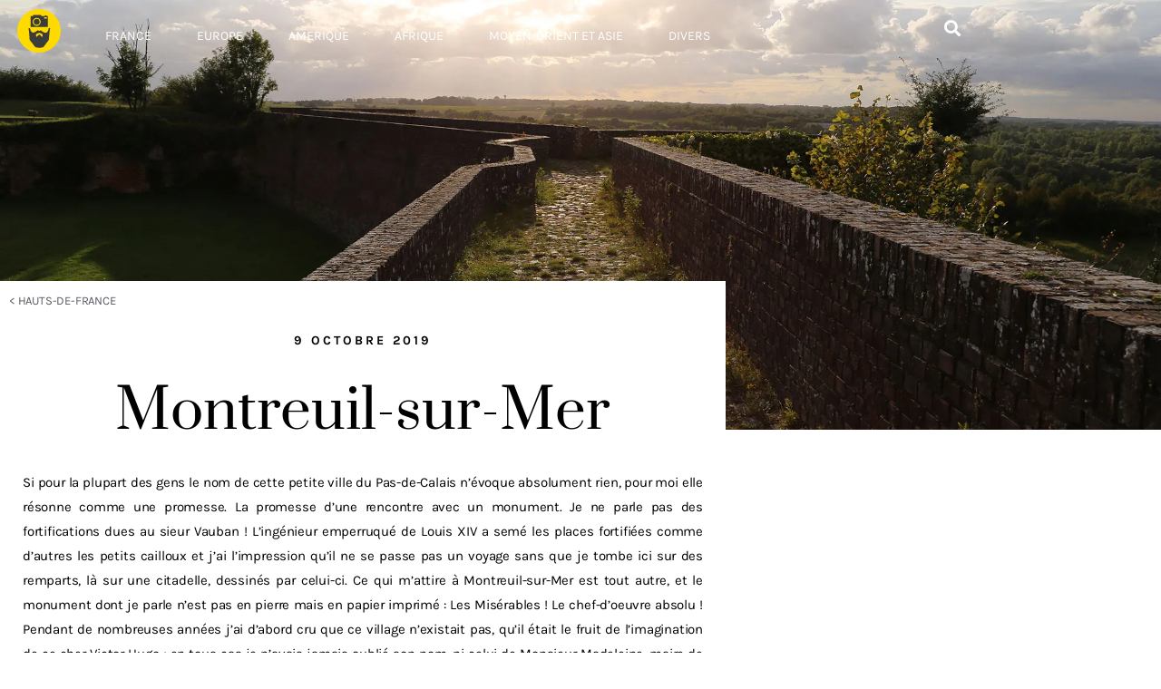

--- FILE ---
content_type: text/html; charset=UTF-8
request_url: http://dansloeildubarbu.com/2019/10/09/montreuil-sur-mer/
body_size: 50598
content:
<!DOCTYPE html>
<html lang="fr-FR">
<head>
	<meta charset="UTF-8">
	<meta name="viewport" content="width=device-width, initial-scale=1.0, viewport-fit=cover" />		<title>Montreuil-sur-Mer &#8211; Dans l&#039;oeil du barbu</title>
<link href="https://fonts.googleapis.com/css?family=Lato:100,100i,200,200i,300,300i,400,400i,500,500i,600,600i,700,700i,800,800i,900,900i%7COpen+Sans:100,100i,200,200i,300,300i,400,400i,500,500i,600,600i,700,700i,800,800i,900,900i%7CIndie+Flower:100,100i,200,200i,300,300i,400,400i,500,500i,600,600i,700,700i,800,800i,900,900i%7COswald:100,100i,200,200i,300,300i,400,400i,500,500i,600,600i,700,700i,800,800i,900,900i" rel="stylesheet"><meta name='robots' content='max-image-preview:large' />
<link rel='dns-prefetch' href='//secure.gravatar.com' />
<link rel='dns-prefetch' href='//stats.wp.com' />
<link rel='dns-prefetch' href='//v0.wordpress.com' />
<link rel='preconnect' href='//i0.wp.com' />
<link rel='preconnect' href='//c0.wp.com' />
<link rel="alternate" type="application/rss+xml" title="Dans l&#039;oeil du barbu &raquo; Flux" href="http://dansloeildubarbu.com/feed/" />
<link rel="alternate" type="application/rss+xml" title="Dans l&#039;oeil du barbu &raquo; Flux des commentaires" href="http://dansloeildubarbu.com/comments/feed/" />
<script>
window._wpemojiSettings = {"baseUrl":"https:\/\/s.w.org\/images\/core\/emoji\/15.0.3\/72x72\/","ext":".png","svgUrl":"https:\/\/s.w.org\/images\/core\/emoji\/15.0.3\/svg\/","svgExt":".svg","source":{"concatemoji":"http:\/\/dansloeildubarbu.com\/wp-includes\/js\/wp-emoji-release.min.js?ver=6.6.4"}};
/*! This file is auto-generated */
!function(i,n){var o,s,e;function c(e){try{var t={supportTests:e,timestamp:(new Date).valueOf()};sessionStorage.setItem(o,JSON.stringify(t))}catch(e){}}function p(e,t,n){e.clearRect(0,0,e.canvas.width,e.canvas.height),e.fillText(t,0,0);var t=new Uint32Array(e.getImageData(0,0,e.canvas.width,e.canvas.height).data),r=(e.clearRect(0,0,e.canvas.width,e.canvas.height),e.fillText(n,0,0),new Uint32Array(e.getImageData(0,0,e.canvas.width,e.canvas.height).data));return t.every(function(e,t){return e===r[t]})}function u(e,t,n){switch(t){case"flag":return n(e,"\ud83c\udff3\ufe0f\u200d\u26a7\ufe0f","\ud83c\udff3\ufe0f\u200b\u26a7\ufe0f")?!1:!n(e,"\ud83c\uddfa\ud83c\uddf3","\ud83c\uddfa\u200b\ud83c\uddf3")&&!n(e,"\ud83c\udff4\udb40\udc67\udb40\udc62\udb40\udc65\udb40\udc6e\udb40\udc67\udb40\udc7f","\ud83c\udff4\u200b\udb40\udc67\u200b\udb40\udc62\u200b\udb40\udc65\u200b\udb40\udc6e\u200b\udb40\udc67\u200b\udb40\udc7f");case"emoji":return!n(e,"\ud83d\udc26\u200d\u2b1b","\ud83d\udc26\u200b\u2b1b")}return!1}function f(e,t,n){var r="undefined"!=typeof WorkerGlobalScope&&self instanceof WorkerGlobalScope?new OffscreenCanvas(300,150):i.createElement("canvas"),a=r.getContext("2d",{willReadFrequently:!0}),o=(a.textBaseline="top",a.font="600 32px Arial",{});return e.forEach(function(e){o[e]=t(a,e,n)}),o}function t(e){var t=i.createElement("script");t.src=e,t.defer=!0,i.head.appendChild(t)}"undefined"!=typeof Promise&&(o="wpEmojiSettingsSupports",s=["flag","emoji"],n.supports={everything:!0,everythingExceptFlag:!0},e=new Promise(function(e){i.addEventListener("DOMContentLoaded",e,{once:!0})}),new Promise(function(t){var n=function(){try{var e=JSON.parse(sessionStorage.getItem(o));if("object"==typeof e&&"number"==typeof e.timestamp&&(new Date).valueOf()<e.timestamp+604800&&"object"==typeof e.supportTests)return e.supportTests}catch(e){}return null}();if(!n){if("undefined"!=typeof Worker&&"undefined"!=typeof OffscreenCanvas&&"undefined"!=typeof URL&&URL.createObjectURL&&"undefined"!=typeof Blob)try{var e="postMessage("+f.toString()+"("+[JSON.stringify(s),u.toString(),p.toString()].join(",")+"));",r=new Blob([e],{type:"text/javascript"}),a=new Worker(URL.createObjectURL(r),{name:"wpTestEmojiSupports"});return void(a.onmessage=function(e){c(n=e.data),a.terminate(),t(n)})}catch(e){}c(n=f(s,u,p))}t(n)}).then(function(e){for(var t in e)n.supports[t]=e[t],n.supports.everything=n.supports.everything&&n.supports[t],"flag"!==t&&(n.supports.everythingExceptFlag=n.supports.everythingExceptFlag&&n.supports[t]);n.supports.everythingExceptFlag=n.supports.everythingExceptFlag&&!n.supports.flag,n.DOMReady=!1,n.readyCallback=function(){n.DOMReady=!0}}).then(function(){return e}).then(function(){var e;n.supports.everything||(n.readyCallback(),(e=n.source||{}).concatemoji?t(e.concatemoji):e.wpemoji&&e.twemoji&&(t(e.twemoji),t(e.wpemoji)))}))}((window,document),window._wpemojiSettings);
</script>
<link rel='stylesheet' id='twentynineteen-jetpack-css' href='https://c0.wp.com/p/jetpack/14.5/modules/theme-tools/compat/twentynineteen.css' media='all' />
<link rel='stylesheet' id='layerslider-css' href='http://dansloeildubarbu.com/wp-content/plugins/LayerSlider/assets/static/layerslider/css/layerslider.css?ver=8.1.2' media='all' />
<style id='wp-emoji-styles-inline-css'>

	img.wp-smiley, img.emoji {
		display: inline !important;
		border: none !important;
		box-shadow: none !important;
		height: 1em !important;
		width: 1em !important;
		margin: 0 0.07em !important;
		vertical-align: -0.1em !important;
		background: none !important;
		padding: 0 !important;
	}
</style>
<link rel='stylesheet' id='wp-block-library-css' href='https://c0.wp.com/c/6.6.4/wp-includes/css/dist/block-library/style.min.css' media='all' />
<style id='wp-block-library-theme-inline-css'>
.wp-block-audio :where(figcaption){color:#555;font-size:13px;text-align:center}.is-dark-theme .wp-block-audio :where(figcaption){color:#ffffffa6}.wp-block-audio{margin:0 0 1em}.wp-block-code{border:1px solid #ccc;border-radius:4px;font-family:Menlo,Consolas,monaco,monospace;padding:.8em 1em}.wp-block-embed :where(figcaption){color:#555;font-size:13px;text-align:center}.is-dark-theme .wp-block-embed :where(figcaption){color:#ffffffa6}.wp-block-embed{margin:0 0 1em}.blocks-gallery-caption{color:#555;font-size:13px;text-align:center}.is-dark-theme .blocks-gallery-caption{color:#ffffffa6}:root :where(.wp-block-image figcaption){color:#555;font-size:13px;text-align:center}.is-dark-theme :root :where(.wp-block-image figcaption){color:#ffffffa6}.wp-block-image{margin:0 0 1em}.wp-block-pullquote{border-bottom:4px solid;border-top:4px solid;color:currentColor;margin-bottom:1.75em}.wp-block-pullquote cite,.wp-block-pullquote footer,.wp-block-pullquote__citation{color:currentColor;font-size:.8125em;font-style:normal;text-transform:uppercase}.wp-block-quote{border-left:.25em solid;margin:0 0 1.75em;padding-left:1em}.wp-block-quote cite,.wp-block-quote footer{color:currentColor;font-size:.8125em;font-style:normal;position:relative}.wp-block-quote.has-text-align-right{border-left:none;border-right:.25em solid;padding-left:0;padding-right:1em}.wp-block-quote.has-text-align-center{border:none;padding-left:0}.wp-block-quote.is-large,.wp-block-quote.is-style-large,.wp-block-quote.is-style-plain{border:none}.wp-block-search .wp-block-search__label{font-weight:700}.wp-block-search__button{border:1px solid #ccc;padding:.375em .625em}:where(.wp-block-group.has-background){padding:1.25em 2.375em}.wp-block-separator.has-css-opacity{opacity:.4}.wp-block-separator{border:none;border-bottom:2px solid;margin-left:auto;margin-right:auto}.wp-block-separator.has-alpha-channel-opacity{opacity:1}.wp-block-separator:not(.is-style-wide):not(.is-style-dots){width:100px}.wp-block-separator.has-background:not(.is-style-dots){border-bottom:none;height:1px}.wp-block-separator.has-background:not(.is-style-wide):not(.is-style-dots){height:2px}.wp-block-table{margin:0 0 1em}.wp-block-table td,.wp-block-table th{word-break:normal}.wp-block-table :where(figcaption){color:#555;font-size:13px;text-align:center}.is-dark-theme .wp-block-table :where(figcaption){color:#ffffffa6}.wp-block-video :where(figcaption){color:#555;font-size:13px;text-align:center}.is-dark-theme .wp-block-video :where(figcaption){color:#ffffffa6}.wp-block-video{margin:0 0 1em}:root :where(.wp-block-template-part.has-background){margin-bottom:0;margin-top:0;padding:1.25em 2.375em}
</style>
<link rel='stylesheet' id='swiper-css-css' href='http://dansloeildubarbu.com/wp-content/plugins/instagram-widget-by-wpzoom/dist/styles/library/swiper.css?ver=7.4.1' media='all' />
<link rel='stylesheet' id='dashicons-css' href='https://c0.wp.com/c/6.6.4/wp-includes/css/dashicons.min.css' media='all' />
<link rel='stylesheet' id='magnific-popup-css' href='http://dansloeildubarbu.com/wp-content/plugins/instagram-widget-by-wpzoom/dist/styles/library/magnific-popup.css?ver=2.3.2' media='all' />
<link rel='stylesheet' id='wpz-insta_block-frontend-style-css' href='http://dansloeildubarbu.com/wp-content/plugins/instagram-widget-by-wpzoom/dist/styles/frontend/index.css?ver=css-4b331c57b581' media='all' />
<link rel='stylesheet' id='mediaelement-css' href='https://c0.wp.com/c/6.6.4/wp-includes/js/mediaelement/mediaelementplayer-legacy.min.css' media='all' />
<link rel='stylesheet' id='wp-mediaelement-css' href='https://c0.wp.com/c/6.6.4/wp-includes/js/mediaelement/wp-mediaelement.min.css' media='all' />
<style id='jetpack-sharing-buttons-style-inline-css'>
.jetpack-sharing-buttons__services-list{display:flex;flex-direction:row;flex-wrap:wrap;gap:0;list-style-type:none;margin:5px;padding:0}.jetpack-sharing-buttons__services-list.has-small-icon-size{font-size:12px}.jetpack-sharing-buttons__services-list.has-normal-icon-size{font-size:16px}.jetpack-sharing-buttons__services-list.has-large-icon-size{font-size:24px}.jetpack-sharing-buttons__services-list.has-huge-icon-size{font-size:36px}@media print{.jetpack-sharing-buttons__services-list{display:none!important}}.editor-styles-wrapper .wp-block-jetpack-sharing-buttons{gap:0;padding-inline-start:0}ul.jetpack-sharing-buttons__services-list.has-background{padding:1.25em 2.375em}
</style>
<style id='classic-theme-styles-inline-css'>
/*! This file is auto-generated */
.wp-block-button__link{color:#fff;background-color:#32373c;border-radius:9999px;box-shadow:none;text-decoration:none;padding:calc(.667em + 2px) calc(1.333em + 2px);font-size:1.125em}.wp-block-file__button{background:#32373c;color:#fff;text-decoration:none}
</style>
<style id='global-styles-inline-css'>
:root{--wp--preset--aspect-ratio--square: 1;--wp--preset--aspect-ratio--4-3: 4/3;--wp--preset--aspect-ratio--3-4: 3/4;--wp--preset--aspect-ratio--3-2: 3/2;--wp--preset--aspect-ratio--2-3: 2/3;--wp--preset--aspect-ratio--16-9: 16/9;--wp--preset--aspect-ratio--9-16: 9/16;--wp--preset--color--black: #000000;--wp--preset--color--cyan-bluish-gray: #abb8c3;--wp--preset--color--white: #FFF;--wp--preset--color--pale-pink: #f78da7;--wp--preset--color--vivid-red: #cf2e2e;--wp--preset--color--luminous-vivid-orange: #ff6900;--wp--preset--color--luminous-vivid-amber: #fcb900;--wp--preset--color--light-green-cyan: #7bdcb5;--wp--preset--color--vivid-green-cyan: #00d084;--wp--preset--color--pale-cyan-blue: #8ed1fc;--wp--preset--color--vivid-cyan-blue: #0693e3;--wp--preset--color--vivid-purple: #9b51e0;--wp--preset--color--primary: #0073a8;--wp--preset--color--secondary: #005075;--wp--preset--color--dark-gray: #111;--wp--preset--color--light-gray: #767676;--wp--preset--gradient--vivid-cyan-blue-to-vivid-purple: linear-gradient(135deg,rgba(6,147,227,1) 0%,rgb(155,81,224) 100%);--wp--preset--gradient--light-green-cyan-to-vivid-green-cyan: linear-gradient(135deg,rgb(122,220,180) 0%,rgb(0,208,130) 100%);--wp--preset--gradient--luminous-vivid-amber-to-luminous-vivid-orange: linear-gradient(135deg,rgba(252,185,0,1) 0%,rgba(255,105,0,1) 100%);--wp--preset--gradient--luminous-vivid-orange-to-vivid-red: linear-gradient(135deg,rgba(255,105,0,1) 0%,rgb(207,46,46) 100%);--wp--preset--gradient--very-light-gray-to-cyan-bluish-gray: linear-gradient(135deg,rgb(238,238,238) 0%,rgb(169,184,195) 100%);--wp--preset--gradient--cool-to-warm-spectrum: linear-gradient(135deg,rgb(74,234,220) 0%,rgb(151,120,209) 20%,rgb(207,42,186) 40%,rgb(238,44,130) 60%,rgb(251,105,98) 80%,rgb(254,248,76) 100%);--wp--preset--gradient--blush-light-purple: linear-gradient(135deg,rgb(255,206,236) 0%,rgb(152,150,240) 100%);--wp--preset--gradient--blush-bordeaux: linear-gradient(135deg,rgb(254,205,165) 0%,rgb(254,45,45) 50%,rgb(107,0,62) 100%);--wp--preset--gradient--luminous-dusk: linear-gradient(135deg,rgb(255,203,112) 0%,rgb(199,81,192) 50%,rgb(65,88,208) 100%);--wp--preset--gradient--pale-ocean: linear-gradient(135deg,rgb(255,245,203) 0%,rgb(182,227,212) 50%,rgb(51,167,181) 100%);--wp--preset--gradient--electric-grass: linear-gradient(135deg,rgb(202,248,128) 0%,rgb(113,206,126) 100%);--wp--preset--gradient--midnight: linear-gradient(135deg,rgb(2,3,129) 0%,rgb(40,116,252) 100%);--wp--preset--font-size--small: 19.5px;--wp--preset--font-size--medium: 20px;--wp--preset--font-size--large: 36.5px;--wp--preset--font-size--x-large: 42px;--wp--preset--font-size--normal: 22px;--wp--preset--font-size--huge: 49.5px;--wp--preset--spacing--20: 0.44rem;--wp--preset--spacing--30: 0.67rem;--wp--preset--spacing--40: 1rem;--wp--preset--spacing--50: 1.5rem;--wp--preset--spacing--60: 2.25rem;--wp--preset--spacing--70: 3.38rem;--wp--preset--spacing--80: 5.06rem;--wp--preset--shadow--natural: 6px 6px 9px rgba(0, 0, 0, 0.2);--wp--preset--shadow--deep: 12px 12px 50px rgba(0, 0, 0, 0.4);--wp--preset--shadow--sharp: 6px 6px 0px rgba(0, 0, 0, 0.2);--wp--preset--shadow--outlined: 6px 6px 0px -3px rgba(255, 255, 255, 1), 6px 6px rgba(0, 0, 0, 1);--wp--preset--shadow--crisp: 6px 6px 0px rgba(0, 0, 0, 1);}:where(.is-layout-flex){gap: 0.5em;}:where(.is-layout-grid){gap: 0.5em;}body .is-layout-flex{display: flex;}.is-layout-flex{flex-wrap: wrap;align-items: center;}.is-layout-flex > :is(*, div){margin: 0;}body .is-layout-grid{display: grid;}.is-layout-grid > :is(*, div){margin: 0;}:where(.wp-block-columns.is-layout-flex){gap: 2em;}:where(.wp-block-columns.is-layout-grid){gap: 2em;}:where(.wp-block-post-template.is-layout-flex){gap: 1.25em;}:where(.wp-block-post-template.is-layout-grid){gap: 1.25em;}.has-black-color{color: var(--wp--preset--color--black) !important;}.has-cyan-bluish-gray-color{color: var(--wp--preset--color--cyan-bluish-gray) !important;}.has-white-color{color: var(--wp--preset--color--white) !important;}.has-pale-pink-color{color: var(--wp--preset--color--pale-pink) !important;}.has-vivid-red-color{color: var(--wp--preset--color--vivid-red) !important;}.has-luminous-vivid-orange-color{color: var(--wp--preset--color--luminous-vivid-orange) !important;}.has-luminous-vivid-amber-color{color: var(--wp--preset--color--luminous-vivid-amber) !important;}.has-light-green-cyan-color{color: var(--wp--preset--color--light-green-cyan) !important;}.has-vivid-green-cyan-color{color: var(--wp--preset--color--vivid-green-cyan) !important;}.has-pale-cyan-blue-color{color: var(--wp--preset--color--pale-cyan-blue) !important;}.has-vivid-cyan-blue-color{color: var(--wp--preset--color--vivid-cyan-blue) !important;}.has-vivid-purple-color{color: var(--wp--preset--color--vivid-purple) !important;}.has-black-background-color{background-color: var(--wp--preset--color--black) !important;}.has-cyan-bluish-gray-background-color{background-color: var(--wp--preset--color--cyan-bluish-gray) !important;}.has-white-background-color{background-color: var(--wp--preset--color--white) !important;}.has-pale-pink-background-color{background-color: var(--wp--preset--color--pale-pink) !important;}.has-vivid-red-background-color{background-color: var(--wp--preset--color--vivid-red) !important;}.has-luminous-vivid-orange-background-color{background-color: var(--wp--preset--color--luminous-vivid-orange) !important;}.has-luminous-vivid-amber-background-color{background-color: var(--wp--preset--color--luminous-vivid-amber) !important;}.has-light-green-cyan-background-color{background-color: var(--wp--preset--color--light-green-cyan) !important;}.has-vivid-green-cyan-background-color{background-color: var(--wp--preset--color--vivid-green-cyan) !important;}.has-pale-cyan-blue-background-color{background-color: var(--wp--preset--color--pale-cyan-blue) !important;}.has-vivid-cyan-blue-background-color{background-color: var(--wp--preset--color--vivid-cyan-blue) !important;}.has-vivid-purple-background-color{background-color: var(--wp--preset--color--vivid-purple) !important;}.has-black-border-color{border-color: var(--wp--preset--color--black) !important;}.has-cyan-bluish-gray-border-color{border-color: var(--wp--preset--color--cyan-bluish-gray) !important;}.has-white-border-color{border-color: var(--wp--preset--color--white) !important;}.has-pale-pink-border-color{border-color: var(--wp--preset--color--pale-pink) !important;}.has-vivid-red-border-color{border-color: var(--wp--preset--color--vivid-red) !important;}.has-luminous-vivid-orange-border-color{border-color: var(--wp--preset--color--luminous-vivid-orange) !important;}.has-luminous-vivid-amber-border-color{border-color: var(--wp--preset--color--luminous-vivid-amber) !important;}.has-light-green-cyan-border-color{border-color: var(--wp--preset--color--light-green-cyan) !important;}.has-vivid-green-cyan-border-color{border-color: var(--wp--preset--color--vivid-green-cyan) !important;}.has-pale-cyan-blue-border-color{border-color: var(--wp--preset--color--pale-cyan-blue) !important;}.has-vivid-cyan-blue-border-color{border-color: var(--wp--preset--color--vivid-cyan-blue) !important;}.has-vivid-purple-border-color{border-color: var(--wp--preset--color--vivid-purple) !important;}.has-vivid-cyan-blue-to-vivid-purple-gradient-background{background: var(--wp--preset--gradient--vivid-cyan-blue-to-vivid-purple) !important;}.has-light-green-cyan-to-vivid-green-cyan-gradient-background{background: var(--wp--preset--gradient--light-green-cyan-to-vivid-green-cyan) !important;}.has-luminous-vivid-amber-to-luminous-vivid-orange-gradient-background{background: var(--wp--preset--gradient--luminous-vivid-amber-to-luminous-vivid-orange) !important;}.has-luminous-vivid-orange-to-vivid-red-gradient-background{background: var(--wp--preset--gradient--luminous-vivid-orange-to-vivid-red) !important;}.has-very-light-gray-to-cyan-bluish-gray-gradient-background{background: var(--wp--preset--gradient--very-light-gray-to-cyan-bluish-gray) !important;}.has-cool-to-warm-spectrum-gradient-background{background: var(--wp--preset--gradient--cool-to-warm-spectrum) !important;}.has-blush-light-purple-gradient-background{background: var(--wp--preset--gradient--blush-light-purple) !important;}.has-blush-bordeaux-gradient-background{background: var(--wp--preset--gradient--blush-bordeaux) !important;}.has-luminous-dusk-gradient-background{background: var(--wp--preset--gradient--luminous-dusk) !important;}.has-pale-ocean-gradient-background{background: var(--wp--preset--gradient--pale-ocean) !important;}.has-electric-grass-gradient-background{background: var(--wp--preset--gradient--electric-grass) !important;}.has-midnight-gradient-background{background: var(--wp--preset--gradient--midnight) !important;}.has-small-font-size{font-size: var(--wp--preset--font-size--small) !important;}.has-medium-font-size{font-size: var(--wp--preset--font-size--medium) !important;}.has-large-font-size{font-size: var(--wp--preset--font-size--large) !important;}.has-x-large-font-size{font-size: var(--wp--preset--font-size--x-large) !important;}
:where(.wp-block-post-template.is-layout-flex){gap: 1.25em;}:where(.wp-block-post-template.is-layout-grid){gap: 1.25em;}
:where(.wp-block-columns.is-layout-flex){gap: 2em;}:where(.wp-block-columns.is-layout-grid){gap: 2em;}
:root :where(.wp-block-pullquote){font-size: 1.5em;line-height: 1.6;}
</style>
<link rel='stylesheet' id='bodhi-svgs-attachment-css' href='http://dansloeildubarbu.com/wp-content/plugins/svg-support/css/svgs-attachment.css' media='all' />
<link rel='stylesheet' id='twentynineteen-style-css' href='http://dansloeildubarbu.com/wp-content/themes/twentynineteen/style.css?ver=2.9' media='all' />
<style id='twentynineteen-style-inline-css'>
.comments-link { clip: rect(1px, 1px, 1px, 1px); height: 1px; position: absolute; overflow: hidden; width: 1px; }
</style>
<link rel='stylesheet' id='twentynineteen-print-style-css' href='http://dansloeildubarbu.com/wp-content/themes/twentynineteen/print.css?ver=2.9' media='print' />
<link rel='stylesheet' id='jgb-styles-css' href='http://dansloeildubarbu.com/wp-content/plugins/jetgridbuilder/assets/css/jgb-styles.css?ver=1.1.5' media='all' />
<link rel='stylesheet' id='elementor-frontend-css' href='http://dansloeildubarbu.com/wp-content/plugins/elementor/assets/css/frontend.min.css?ver=3.34.1' media='all' />
<style id='elementor-frontend-inline-css'>
.elementor-19635 .elementor-element.elementor-element-71265730:not(.elementor-motion-effects-element-type-background), .elementor-19635 .elementor-element.elementor-element-71265730 > .elementor-motion-effects-container > .elementor-motion-effects-layer{background-image:url("https://i0.wp.com/dansloeildubarbu.com/wp-content/uploads/2019/10/IMG_9993.jpg?fit=2000%2C1333");}
</style>
<link rel='stylesheet' id='widget-image-css' href='http://dansloeildubarbu.com/wp-content/plugins/elementor/assets/css/widget-image.min.css?ver=3.34.1' media='all' />
<link rel='stylesheet' id='widget-nav-menu-css' href='http://dansloeildubarbu.com/wp-content/plugins/elementor-pro/assets/css/widget-nav-menu.min.css?ver=3.31.0' media='all' />
<link rel='stylesheet' id='widget-search-form-css' href='http://dansloeildubarbu.com/wp-content/plugins/elementor-pro/assets/css/widget-search-form.min.css?ver=3.31.0' media='all' />
<link rel='stylesheet' id='elementor-icons-shared-0-css' href='http://dansloeildubarbu.com/wp-content/plugins/elementor/assets/lib/font-awesome/css/fontawesome.min.css?ver=5.15.3' media='all' />
<link rel='stylesheet' id='elementor-icons-fa-solid-css' href='http://dansloeildubarbu.com/wp-content/plugins/elementor/assets/lib/font-awesome/css/solid.min.css?ver=5.15.3' media='all' />
<link rel='stylesheet' id='widget-social-icons-css' href='http://dansloeildubarbu.com/wp-content/plugins/elementor/assets/css/widget-social-icons.min.css?ver=3.34.1' media='all' />
<link rel='stylesheet' id='e-apple-webkit-css' href='http://dansloeildubarbu.com/wp-content/plugins/elementor/assets/css/conditionals/apple-webkit.min.css?ver=3.34.1' media='all' />
<link rel='stylesheet' id='widget-post-info-css' href='http://dansloeildubarbu.com/wp-content/plugins/elementor-pro/assets/css/widget-post-info.min.css?ver=3.31.0' media='all' />
<link rel='stylesheet' id='widget-icon-list-css' href='http://dansloeildubarbu.com/wp-content/plugins/elementor/assets/css/widget-icon-list.min.css?ver=3.34.1' media='all' />
<link rel='stylesheet' id='elementor-icons-fa-regular-css' href='http://dansloeildubarbu.com/wp-content/plugins/elementor/assets/lib/font-awesome/css/regular.min.css?ver=5.15.3' media='all' />
<link rel='stylesheet' id='widget-heading-css' href='http://dansloeildubarbu.com/wp-content/plugins/elementor/assets/css/widget-heading.min.css?ver=3.34.1' media='all' />
<link rel='stylesheet' id='swiper-css' href='http://dansloeildubarbu.com/wp-content/plugins/elementor/assets/lib/swiper/v8/css/swiper.min.css?ver=8.4.5' media='all' />
<link rel='stylesheet' id='e-swiper-css' href='http://dansloeildubarbu.com/wp-content/plugins/elementor/assets/css/conditionals/e-swiper.min.css?ver=3.34.1' media='all' />
<link rel='stylesheet' id='widget-gallery-css' href='http://dansloeildubarbu.com/wp-content/plugins/elementor-pro/assets/css/widget-gallery.min.css?ver=3.31.0' media='all' />
<link rel='stylesheet' id='elementor-gallery-css' href='http://dansloeildubarbu.com/wp-content/plugins/elementor/assets/lib/e-gallery/css/e-gallery.min.css?ver=1.2.0' media='all' />
<link rel='stylesheet' id='e-transitions-css' href='http://dansloeildubarbu.com/wp-content/plugins/elementor-pro/assets/css/conditionals/transitions.min.css?ver=3.31.0' media='all' />
<link rel='stylesheet' id='widget-post-navigation-css' href='http://dansloeildubarbu.com/wp-content/plugins/elementor-pro/assets/css/widget-post-navigation.min.css?ver=3.31.0' media='all' />
<link rel='stylesheet' id='elementor-icons-css' href='http://dansloeildubarbu.com/wp-content/plugins/elementor/assets/lib/eicons/css/elementor-icons.min.css?ver=5.45.0' media='all' />
<link rel='stylesheet' id='elementor-post-19639-css' href='http://dansloeildubarbu.com/wp-content/uploads/elementor/css/post-19639.css?ver=1768573531' media='all' />
<link rel='stylesheet' id='elementor-post-19760-css' href='http://dansloeildubarbu.com/wp-content/uploads/elementor/css/post-19760.css?ver=1768573531' media='all' />
<link rel='stylesheet' id='elementor-post-20323-css' href='http://dansloeildubarbu.com/wp-content/uploads/elementor/css/post-20323.css?ver=1768573531' media='all' />
<link rel='stylesheet' id='elementor-post-19635-css' href='http://dansloeildubarbu.com/wp-content/uploads/elementor/css/post-19635.css?ver=1768573765' media='all' />
<link rel='stylesheet' id='elementor-gf-local-prata-css' href='http://dansloeildubarbu.com/wp-content/uploads/elementor/google-fonts/css/prata.css?ver=1742221420' media='all' />
<link rel='stylesheet' id='elementor-gf-local-karla-css' href='http://dansloeildubarbu.com/wp-content/uploads/elementor/google-fonts/css/karla.css?ver=1742221421' media='all' />
<link rel='stylesheet' id='elementor-icons-fa-brands-css' href='http://dansloeildubarbu.com/wp-content/plugins/elementor/assets/lib/font-awesome/css/brands.min.css?ver=5.15.3' media='all' />
<script src="https://c0.wp.com/c/6.6.4/wp-includes/js/jquery/jquery.min.js" id="jquery-core-js"></script>
<script src="https://c0.wp.com/c/6.6.4/wp-includes/js/jquery/jquery-migrate.min.js" id="jquery-migrate-js"></script>
<script id="layerslider-utils-js-extra">
var LS_Meta = {"v":"8.1.2","fixGSAP":"1"};
</script>
<script src="http://dansloeildubarbu.com/wp-content/plugins/LayerSlider/assets/static/layerslider/js/layerslider.utils.js?ver=8.1.2" id="layerslider-utils-js"></script>
<script src="http://dansloeildubarbu.com/wp-content/plugins/LayerSlider/assets/static/layerslider/js/layerslider.kreaturamedia.jquery.js?ver=8.1.2" id="layerslider-js"></script>
<script src="http://dansloeildubarbu.com/wp-content/plugins/LayerSlider/assets/static/layerslider/js/layerslider.transitions.js?ver=8.1.2" id="layerslider-transitions-js"></script>
<script src="https://c0.wp.com/c/6.6.4/wp-includes/js/underscore.min.js" id="underscore-js"></script>
<script id="wp-util-js-extra">
var _wpUtilSettings = {"ajax":{"url":"\/wp-admin\/admin-ajax.php"}};
</script>
<script src="https://c0.wp.com/c/6.6.4/wp-includes/js/wp-util.min.js" id="wp-util-js"></script>
<script src="http://dansloeildubarbu.com/wp-content/plugins/instagram-widget-by-wpzoom/dist/scripts/library/magnific-popup.js?ver=1768487159" id="magnific-popup-js"></script>
<script src="http://dansloeildubarbu.com/wp-content/plugins/instagram-widget-by-wpzoom/dist/scripts/library/swiper.js?ver=7.4.1" id="swiper-js-js"></script>
<script src="http://dansloeildubarbu.com/wp-content/plugins/instagram-widget-by-wpzoom/dist/scripts/frontend/block.js?ver=6c9dcb21b2da662ca82d" id="wpz-insta_block-frontend-script-js"></script>
<script src="http://dansloeildubarbu.com/wp-content/themes/twentynineteen/js/priority-menu.js?ver=20200129" id="twentynineteen-priority-menu-js" defer data-wp-strategy="defer"></script>
<meta name="generator" content="Powered by LayerSlider 8.1.2 - Build Heros, Sliders, and Popups. Create Animations and Beautiful, Rich Web Content as Easy as Never Before on WordPress." />
<!-- LayerSlider updates and docs at: https://layerslider.com -->
<link rel="https://api.w.org/" href="http://dansloeildubarbu.com/wp-json/" /><link rel="alternate" title="JSON" type="application/json" href="http://dansloeildubarbu.com/wp-json/wp/v2/posts/18891" /><link rel="EditURI" type="application/rsd+xml" title="RSD" href="http://dansloeildubarbu.com/xmlrpc.php?rsd" />
<meta name="generator" content="WordPress 6.6.4" />
<link rel="canonical" href="http://dansloeildubarbu.com/2019/10/09/montreuil-sur-mer/" />
<link rel='shortlink' href='https://wp.me/p6tled-4UH' />
<link rel="alternate" title="oEmbed (JSON)" type="application/json+oembed" href="http://dansloeildubarbu.com/wp-json/oembed/1.0/embed?url=http%3A%2F%2Fdansloeildubarbu.com%2F2019%2F10%2F09%2Fmontreuil-sur-mer%2F" />
<link rel="alternate" title="oEmbed (XML)" type="text/xml+oembed" href="http://dansloeildubarbu.com/wp-json/oembed/1.0/embed?url=http%3A%2F%2Fdansloeildubarbu.com%2F2019%2F10%2F09%2Fmontreuil-sur-mer%2F&#038;format=xml" />
	<style>img#wpstats{display:none}</style>
		<meta name="generator" content="Elementor 3.34.1; features: additional_custom_breakpoints; settings: css_print_method-external, google_font-enabled, font_display-auto">
			<style>
				.e-con.e-parent:nth-of-type(n+4):not(.e-lazyloaded):not(.e-no-lazyload),
				.e-con.e-parent:nth-of-type(n+4):not(.e-lazyloaded):not(.e-no-lazyload) * {
					background-image: none !important;
				}
				@media screen and (max-height: 1024px) {
					.e-con.e-parent:nth-of-type(n+3):not(.e-lazyloaded):not(.e-no-lazyload),
					.e-con.e-parent:nth-of-type(n+3):not(.e-lazyloaded):not(.e-no-lazyload) * {
						background-image: none !important;
					}
				}
				@media screen and (max-height: 640px) {
					.e-con.e-parent:nth-of-type(n+2):not(.e-lazyloaded):not(.e-no-lazyload),
					.e-con.e-parent:nth-of-type(n+2):not(.e-lazyloaded):not(.e-no-lazyload) * {
						background-image: none !important;
					}
				}
			</style>
			
<!-- Jetpack Open Graph Tags -->
<meta property="og:type" content="article" />
<meta property="og:title" content="Montreuil-sur-Mer" />
<meta property="og:url" content="http://dansloeildubarbu.com/2019/10/09/montreuil-sur-mer/" />
<meta property="og:description" content="Si pour la plupart des gens le nom de cette petite ville du nord n’évoque absolument rien, pour moi elle résonne comme une promesse. La promesse d’une rencontre avec un monument." />
<meta property="article:published_time" content="2019-10-09T18:46:54+00:00" />
<meta property="article:modified_time" content="2020-09-14T07:45:41+00:00" />
<meta property="og:site_name" content="Dans l&#039;oeil du barbu" />
<meta property="og:image" content="https://i0.wp.com/dansloeildubarbu.com/wp-content/uploads/2019/10/IMG_9993.jpg?fit=1200%2C800" />
<meta property="og:image:width" content="1200" />
<meta property="og:image:height" content="800" />
<meta property="og:image:alt" content="" />
<meta property="og:locale" content="fr_FR" />
<meta name="twitter:text:title" content="Montreuil-sur-Mer" />
<meta name="twitter:image" content="https://i0.wp.com/dansloeildubarbu.com/wp-content/uploads/2019/10/IMG_9993.jpg?fit=1200%2C800&#038;w=640" />
<meta name="twitter:card" content="summary_large_image" />

<!-- End Jetpack Open Graph Tags -->
<link rel="icon" href="https://i0.wp.com/dansloeildubarbu.com/wp-content/uploads/2015/10/cropped-logo-02.png?fit=32%2C32" sizes="32x32" />
<link rel="icon" href="https://i0.wp.com/dansloeildubarbu.com/wp-content/uploads/2015/10/cropped-logo-02.png?fit=192%2C192" sizes="192x192" />
<link rel="apple-touch-icon" href="https://i0.wp.com/dansloeildubarbu.com/wp-content/uploads/2015/10/cropped-logo-02.png?fit=180%2C180" />
<meta name="msapplication-TileImage" content="https://i0.wp.com/dansloeildubarbu.com/wp-content/uploads/2015/10/cropped-logo-02.png?fit=270%2C270" />
		<style id="wp-custom-css">
			hr {
  border-top: 1px dashed black;
}
		</style>
		</head>
<body class="post-template-default single single-post postid-18891 single-format-standard wp-custom-logo wp-embed-responsive singular image-filters-enabled comment-hidden elementor-default elementor-template-full-width elementor-kit-19639 elementor-page-19635">
		<header data-elementor-type="header" data-elementor-id="19760" class="elementor elementor-19760 elementor-location-header" data-elementor-post-type="elementor_library">
					<section class="elementor-section elementor-top-section elementor-element elementor-element-68fb1ff2 elementor-section-boxed elementor-section-height-default elementor-section-height-default" data-id="68fb1ff2" data-element_type="section" data-settings="{&quot;background_background&quot;:&quot;classic&quot;}">
						<div class="elementor-container elementor-column-gap-default">
					<div class="elementor-column elementor-col-33 elementor-top-column elementor-element elementor-element-783bd4ee" data-id="783bd4ee" data-element_type="column">
			<div class="elementor-widget-wrap elementor-element-populated">
						<div class="elementor-element elementor-element-728e4d82 elementor-widget elementor-widget-theme-site-logo elementor-widget-image" data-id="728e4d82" data-element_type="widget" data-widget_type="theme-site-logo.default">
				<div class="elementor-widget-container">
											<a href="http://dansloeildubarbu.com">
			<img src="http://dansloeildubarbu.com/wp-content/uploads/2020/09/Logo-dans-loeil-du-barbu.svg" title="Logo-dans-loeil-du-barbu" alt="Logo-dans-loeil-du-barbu" loading="lazy" />				</a>
											</div>
				</div>
					</div>
		</div>
				<div class="elementor-column elementor-col-33 elementor-top-column elementor-element elementor-element-5fd88844" data-id="5fd88844" data-element_type="column">
			<div class="elementor-widget-wrap elementor-element-populated">
						<div class="elementor-element elementor-element-5be9f264 elementor-nav-menu__align-start elementor-nav-menu--stretch elementor-nav-menu--dropdown-tablet elementor-nav-menu__text-align-aside elementor-nav-menu--toggle elementor-nav-menu--burger elementor-widget elementor-widget-nav-menu" data-id="5be9f264" data-element_type="widget" data-settings="{&quot;full_width&quot;:&quot;stretch&quot;,&quot;submenu_icon&quot;:{&quot;value&quot;:&quot;&lt;i class=\&quot;\&quot;&gt;&lt;\/i&gt;&quot;,&quot;library&quot;:&quot;&quot;},&quot;layout&quot;:&quot;horizontal&quot;,&quot;toggle&quot;:&quot;burger&quot;}" data-widget_type="nav-menu.default">
				<div class="elementor-widget-container">
								<nav aria-label="Menu" class="elementor-nav-menu--main elementor-nav-menu__container elementor-nav-menu--layout-horizontal e--pointer-none">
				<ul id="menu-1-5be9f264" class="elementor-nav-menu"><li class="menu-item menu-item-type-custom menu-item-object-custom menu-item-has-children menu-item-20745"><a href="#" aria-haspopup="true" aria-expanded="false" class="elementor-item elementor-item-anchor">France</a>
<ul class="sub-menu elementor-nav-menu--dropdown">
	<li class="menu-item menu-item-type-taxonomy menu-item-object-category menu-item-21935"><a href="http://dansloeildubarbu.com/category/alsace/" class="elementor-sub-item">Alsace</a></li>
	<li class="menu-item menu-item-type-taxonomy menu-item-object-category menu-item-21572"><a href="http://dansloeildubarbu.com/category/auvergne/" class="elementor-sub-item">Auvergne</a></li>
	<li class="menu-item menu-item-type-taxonomy menu-item-object-category menu-item-23938"><a href="http://dansloeildubarbu.com/category/bordeaux/" class="elementor-sub-item">Bordeaux</a></li>
	<li class="menu-item menu-item-type-taxonomy menu-item-object-category menu-item-20330"><a href="http://dansloeildubarbu.com/category/bourgogne/" class="elementor-sub-item">Bourgogne</a></li>
	<li class="menu-item menu-item-type-taxonomy menu-item-object-category menu-item-20332"><a href="http://dansloeildubarbu.com/category/bretagne/" class="elementor-sub-item">Bretagne</a></li>
	<li class="menu-item menu-item-type-taxonomy menu-item-object-category current-post-ancestor current-menu-parent current-post-parent menu-item-23651"><a href="http://dansloeildubarbu.com/category/nord/" class="elementor-sub-item">Hauts-de-France</a></li>
	<li class="menu-item menu-item-type-post_type menu-item-object-post menu-item-18272"><a href="http://dansloeildubarbu.com/2019/07/29/le-palais-ideal-du-facteur-cheval/" class="elementor-sub-item">Le Palais idéal</a></li>
	<li class="menu-item menu-item-type-taxonomy menu-item-object-category menu-item-20333"><a href="http://dansloeildubarbu.com/category/loire-atlantique/" class="elementor-sub-item">Loire-Atlantique</a></li>
	<li class="menu-item menu-item-type-taxonomy menu-item-object-category menu-item-25931"><a href="http://dansloeildubarbu.com/category/lorraine/" class="elementor-sub-item">Lorraine</a></li>
	<li class="menu-item menu-item-type-taxonomy menu-item-object-category menu-item-24062"><a href="http://dansloeildubarbu.com/category/lyon/" class="elementor-sub-item">Lyon</a></li>
	<li class="menu-item menu-item-type-taxonomy menu-item-object-category menu-item-20403"><a href="http://dansloeildubarbu.com/category/marseille/" class="elementor-sub-item">Marseille</a></li>
	<li class="menu-item menu-item-type-post_type menu-item-object-post menu-item-25365"><a href="http://dansloeildubarbu.com/2022/07/10/melle/" class="elementor-sub-item">Melle</a></li>
	<li class="menu-item menu-item-type-taxonomy menu-item-object-category menu-item-20335"><a href="http://dansloeildubarbu.com/category/nice/" class="elementor-sub-item">Nice</a></li>
	<li class="menu-item menu-item-type-taxonomy menu-item-object-category menu-item-20336"><a href="http://dansloeildubarbu.com/category/normandie/" class="elementor-sub-item">Normandie</a></li>
	<li class="menu-item menu-item-type-taxonomy menu-item-object-category menu-item-21892"><a href="http://dansloeildubarbu.com/category/paris/" class="elementor-sub-item">Paris</a></li>
	<li class="menu-item menu-item-type-taxonomy menu-item-object-category menu-item-20338"><a href="http://dansloeildubarbu.com/category/midipyrenees/" class="elementor-sub-item">Périgord, Lot, Aveyron</a></li>
	<li class="menu-item menu-item-type-taxonomy menu-item-object-category menu-item-21009"><a href="http://dansloeildubarbu.com/category/provence/" class="elementor-sub-item">Provence, Gard, Vaucluse</a></li>
	<li class="menu-item menu-item-type-taxonomy menu-item-object-category menu-item-20343"><a href="http://dansloeildubarbu.com/category/po/" class="elementor-sub-item">Pyrénées-Orientales</a></li>
</ul>
</li>
<li class="menu-item menu-item-type-custom menu-item-object-custom menu-item-has-children menu-item-20899"><a href="#" aria-haspopup="true" aria-expanded="false" class="elementor-item elementor-item-anchor">Europe</a>
<ul class="sub-menu elementor-nav-menu--dropdown">
	<li class="menu-item menu-item-type-custom menu-item-object-custom menu-item-has-children menu-item-20903"><a href="#" aria-haspopup="true" aria-expanded="false" class="elementor-sub-item elementor-item-anchor">Allemagne</a>
	<ul class="sub-menu elementor-nav-menu--dropdown">
		<li class="menu-item menu-item-type-taxonomy menu-item-object-category menu-item-20467"><a href="http://dansloeildubarbu.com/category/berlin/" class="elementor-sub-item">Berlin</a></li>
		<li class="menu-item menu-item-type-taxonomy menu-item-object-category menu-item-20468"><a href="http://dansloeildubarbu.com/category/baviere/" class="elementor-sub-item">Bavière</a></li>
	</ul>
</li>
	<li class="menu-item menu-item-type-taxonomy menu-item-object-category menu-item-20470"><a href="http://dansloeildubarbu.com/category/amsterdam/" class="elementor-sub-item">Amsterdam</a></li>
	<li class="menu-item menu-item-type-taxonomy menu-item-object-category menu-item-25933"><a href="http://dansloeildubarbu.com/category/andalousie/" class="elementor-sub-item">Andalousie</a></li>
	<li class="menu-item menu-item-type-taxonomy menu-item-object-category menu-item-20494"><a href="http://dansloeildubarbu.com/category/catalogne/" class="elementor-sub-item">Barcelone et la Catalogne</a></li>
	<li class="menu-item menu-item-type-taxonomy menu-item-object-category menu-item-20472"><a href="http://dansloeildubarbu.com/category/ecosse/" class="elementor-sub-item">Ecosse</a></li>
	<li class="menu-item menu-item-type-custom menu-item-object-custom menu-item-has-children menu-item-20904"><a href="#" aria-haspopup="true" aria-expanded="false" class="elementor-sub-item elementor-item-anchor">Grèce</a>
	<ul class="sub-menu elementor-nav-menu--dropdown">
		<li class="menu-item menu-item-type-taxonomy menu-item-object-category menu-item-20613"><a href="http://dansloeildubarbu.com/category/athenes/" class="elementor-sub-item">Athènes</a></li>
		<li class="menu-item menu-item-type-taxonomy menu-item-object-category menu-item-20614"><a href="http://dansloeildubarbu.com/category/crete/" class="elementor-sub-item">Crete</a></li>
		<li class="menu-item menu-item-type-taxonomy menu-item-object-category menu-item-20615"><a href="http://dansloeildubarbu.com/category/cyclades/" class="elementor-sub-item">Cyclades</a></li>
		<li class="menu-item menu-item-type-taxonomy menu-item-object-category menu-item-20616"><a href="http://dansloeildubarbu.com/category/grece-continentale/" class="elementor-sub-item">Grèce continentale</a></li>
		<li class="menu-item menu-item-type-taxonomy menu-item-object-category menu-item-24328"><a href="http://dansloeildubarbu.com/category/peloponese/" class="elementor-sub-item">Péloponnèse</a></li>
	</ul>
</li>
	<li class="menu-item menu-item-type-taxonomy menu-item-object-category menu-item-20617"><a href="http://dansloeildubarbu.com/category/ibiza/" class="elementor-sub-item">Ibiza</a></li>
	<li class="menu-item menu-item-type-taxonomy menu-item-object-category menu-item-20618"><a href="http://dansloeildubarbu.com/category/irlande2019/" class="elementor-sub-item">Irlande</a></li>
	<li class="menu-item menu-item-type-custom menu-item-object-custom menu-item-has-children menu-item-20905"><a href="#" aria-haspopup="true" aria-expanded="false" class="elementor-sub-item elementor-item-anchor">Italie</a>
	<ul class="sub-menu elementor-nav-menu--dropdown">
		<li class="menu-item menu-item-type-taxonomy menu-item-object-category menu-item-20619"><a href="http://dansloeildubarbu.com/category/florence/" class="elementor-sub-item">Florence</a></li>
		<li class="menu-item menu-item-type-taxonomy menu-item-object-category menu-item-20620"><a href="http://dansloeildubarbu.com/category/italie-du-nord/" class="elementor-sub-item">Italie du nord</a></li>
		<li class="menu-item menu-item-type-taxonomy menu-item-object-category menu-item-23615"><a href="http://dansloeildubarbu.com/category/naples-et-la-cote-amalfitaine/" class="elementor-sub-item">Naples et la côte Amalfitaine</a></li>
		<li class="menu-item menu-item-type-taxonomy menu-item-object-category menu-item-22135"><a href="http://dansloeildubarbu.com/category/rome/" class="elementor-sub-item">Rome</a></li>
		<li class="menu-item menu-item-type-taxonomy menu-item-object-category menu-item-20622"><a href="http://dansloeildubarbu.com/category/sardaigne/" class="elementor-sub-item">Sardaigne</a></li>
		<li class="menu-item menu-item-type-taxonomy menu-item-object-category menu-item-20623"><a href="http://dansloeildubarbu.com/category/sicile/" class="elementor-sub-item">Sicile</a></li>
		<li class="menu-item menu-item-type-taxonomy menu-item-object-category menu-item-20621"><a href="http://dansloeildubarbu.com/category/venise/" class="elementor-sub-item">Venise</a></li>
	</ul>
</li>
	<li class="menu-item menu-item-type-taxonomy menu-item-object-category menu-item-25932"><a href="http://dansloeildubarbu.com/category/lanzarote/" class="elementor-sub-item">Lanzarote</a></li>
	<li class="menu-item menu-item-type-taxonomy menu-item-object-category menu-item-20625"><a href="http://dansloeildubarbu.com/category/oxford/" class="elementor-sub-item">Oxford et les Cotswolds</a></li>
	<li class="menu-item menu-item-type-taxonomy menu-item-object-category menu-item-20728"><a href="http://dansloeildubarbu.com/category/prague/" class="elementor-sub-item">Prague</a></li>
	<li class="menu-item menu-item-type-taxonomy menu-item-object-category menu-item-20626"><a href="http://dansloeildubarbu.com/category/riga/" class="elementor-sub-item">Riga</a></li>
	<li class="menu-item menu-item-type-taxonomy menu-item-object-category menu-item-20628"><a href="http://dansloeildubarbu.com/category/vienne/" class="elementor-sub-item">Vienne</a></li>
</ul>
</li>
<li class="menu-item menu-item-type-custom menu-item-object-custom menu-item-has-children menu-item-20900"><a href="#" aria-haspopup="true" aria-expanded="false" class="elementor-item elementor-item-anchor">Amerique</a>
<ul class="sub-menu elementor-nav-menu--dropdown">
	<li class="menu-item menu-item-type-taxonomy menu-item-object-category menu-item-20631"><a href="http://dansloeildubarbu.com/category/antilles-francaises/" class="elementor-sub-item">Antilles françaises</a></li>
	<li class="menu-item menu-item-type-taxonomy menu-item-object-category menu-item-20630"><a href="http://dansloeildubarbu.com/category/canada/" class="elementor-sub-item">Canada &#038; Québec</a></li>
	<li class="menu-item menu-item-type-taxonomy menu-item-object-category menu-item-20276"><a href="http://dansloeildubarbu.com/category/san-francisco-et-les-parcs-de-louest/" class="elementor-sub-item">L&rsquo;ouest américain</a></li>
	<li class="menu-item menu-item-type-taxonomy menu-item-object-category menu-item-20629"><a href="http://dansloeildubarbu.com/category/new-york/" class="elementor-sub-item">New-York</a></li>
</ul>
</li>
<li class="menu-item menu-item-type-custom menu-item-object-custom menu-item-has-children menu-item-20901"><a href="#" aria-haspopup="true" aria-expanded="false" class="elementor-item elementor-item-anchor">Afrique</a>
<ul class="sub-menu elementor-nav-menu--dropdown">
	<li class="menu-item menu-item-type-taxonomy menu-item-object-category menu-item-20839"><a href="http://dansloeildubarbu.com/category/egypte/" class="elementor-sub-item">Egypte</a></li>
	<li class="menu-item menu-item-type-taxonomy menu-item-object-category menu-item-20738"><a href="http://dansloeildubarbu.com/category/maroc/" class="elementor-sub-item">Maroc</a></li>
	<li class="menu-item menu-item-type-taxonomy menu-item-object-category menu-item-20741"><a href="http://dansloeildubarbu.com/category/marrakech/" class="elementor-sub-item">Marrakech</a></li>
	<li class="menu-item menu-item-type-taxonomy menu-item-object-category menu-item-20739"><a href="http://dansloeildubarbu.com/category/namibie/" class="elementor-sub-item">Namibie</a></li>
	<li class="menu-item menu-item-type-taxonomy menu-item-object-category menu-item-20740"><a href="http://dansloeildubarbu.com/category/zanzibar/" class="elementor-sub-item">Zanzibar</a></li>
</ul>
</li>
<li class="menu-item menu-item-type-custom menu-item-object-custom menu-item-has-children menu-item-20902"><a href="#" aria-haspopup="true" aria-expanded="false" class="elementor-item elementor-item-anchor">Moyen-Orient et Asie</a>
<ul class="sub-menu elementor-nav-menu--dropdown">
	<li class="menu-item menu-item-type-taxonomy menu-item-object-category menu-item-20742"><a href="http://dansloeildubarbu.com/category/beyrouth2019/" class="elementor-sub-item">Beyrouth</a></li>
	<li class="menu-item menu-item-type-taxonomy menu-item-object-category menu-item-20743"><a href="http://dansloeildubarbu.com/category/thailande/" class="elementor-sub-item">Thaïlande</a></li>
</ul>
</li>
<li class="menu-item menu-item-type-custom menu-item-object-custom menu-item-has-children menu-item-21265"><a href="#" aria-haspopup="true" aria-expanded="false" class="elementor-item elementor-item-anchor">Divers</a>
<ul class="sub-menu elementor-nav-menu--dropdown">
	<li class="menu-item menu-item-type-post_type menu-item-object-page menu-item-25364"><a href="http://dansloeildubarbu.com/challenge50ans/" class="elementor-sub-item">#Challenge50ans</a></li>
	<li class="menu-item menu-item-type-post_type menu-item-object-page menu-item-19118"><a href="http://dansloeildubarbu.com/sans-lui/" class="elementor-sub-item">Sans lui</a></li>
	<li class="menu-item menu-item-type-post_type menu-item-object-page menu-item-19117"><a href="http://dansloeildubarbu.com/la-voix-du-barbu/" class="elementor-sub-item">La voix du barbu</a></li>
</ul>
</li>
</ul>			</nav>
					<div class="elementor-menu-toggle" role="button" tabindex="0" aria-label="Permuter le menu" aria-expanded="false">
			<i aria-hidden="true" role="presentation" class="elementor-menu-toggle__icon--open eicon-menu-bar"></i><i aria-hidden="true" role="presentation" class="elementor-menu-toggle__icon--close eicon-close"></i>		</div>
					<nav class="elementor-nav-menu--dropdown elementor-nav-menu__container" aria-hidden="true">
				<ul id="menu-2-5be9f264" class="elementor-nav-menu"><li class="menu-item menu-item-type-custom menu-item-object-custom menu-item-has-children menu-item-20745"><a href="#" aria-haspopup="true" aria-expanded="false" class="elementor-item elementor-item-anchor" tabindex="-1">France</a>
<ul class="sub-menu elementor-nav-menu--dropdown">
	<li class="menu-item menu-item-type-taxonomy menu-item-object-category menu-item-21935"><a href="http://dansloeildubarbu.com/category/alsace/" class="elementor-sub-item" tabindex="-1">Alsace</a></li>
	<li class="menu-item menu-item-type-taxonomy menu-item-object-category menu-item-21572"><a href="http://dansloeildubarbu.com/category/auvergne/" class="elementor-sub-item" tabindex="-1">Auvergne</a></li>
	<li class="menu-item menu-item-type-taxonomy menu-item-object-category menu-item-23938"><a href="http://dansloeildubarbu.com/category/bordeaux/" class="elementor-sub-item" tabindex="-1">Bordeaux</a></li>
	<li class="menu-item menu-item-type-taxonomy menu-item-object-category menu-item-20330"><a href="http://dansloeildubarbu.com/category/bourgogne/" class="elementor-sub-item" tabindex="-1">Bourgogne</a></li>
	<li class="menu-item menu-item-type-taxonomy menu-item-object-category menu-item-20332"><a href="http://dansloeildubarbu.com/category/bretagne/" class="elementor-sub-item" tabindex="-1">Bretagne</a></li>
	<li class="menu-item menu-item-type-taxonomy menu-item-object-category current-post-ancestor current-menu-parent current-post-parent menu-item-23651"><a href="http://dansloeildubarbu.com/category/nord/" class="elementor-sub-item" tabindex="-1">Hauts-de-France</a></li>
	<li class="menu-item menu-item-type-post_type menu-item-object-post menu-item-18272"><a href="http://dansloeildubarbu.com/2019/07/29/le-palais-ideal-du-facteur-cheval/" class="elementor-sub-item" tabindex="-1">Le Palais idéal</a></li>
	<li class="menu-item menu-item-type-taxonomy menu-item-object-category menu-item-20333"><a href="http://dansloeildubarbu.com/category/loire-atlantique/" class="elementor-sub-item" tabindex="-1">Loire-Atlantique</a></li>
	<li class="menu-item menu-item-type-taxonomy menu-item-object-category menu-item-25931"><a href="http://dansloeildubarbu.com/category/lorraine/" class="elementor-sub-item" tabindex="-1">Lorraine</a></li>
	<li class="menu-item menu-item-type-taxonomy menu-item-object-category menu-item-24062"><a href="http://dansloeildubarbu.com/category/lyon/" class="elementor-sub-item" tabindex="-1">Lyon</a></li>
	<li class="menu-item menu-item-type-taxonomy menu-item-object-category menu-item-20403"><a href="http://dansloeildubarbu.com/category/marseille/" class="elementor-sub-item" tabindex="-1">Marseille</a></li>
	<li class="menu-item menu-item-type-post_type menu-item-object-post menu-item-25365"><a href="http://dansloeildubarbu.com/2022/07/10/melle/" class="elementor-sub-item" tabindex="-1">Melle</a></li>
	<li class="menu-item menu-item-type-taxonomy menu-item-object-category menu-item-20335"><a href="http://dansloeildubarbu.com/category/nice/" class="elementor-sub-item" tabindex="-1">Nice</a></li>
	<li class="menu-item menu-item-type-taxonomy menu-item-object-category menu-item-20336"><a href="http://dansloeildubarbu.com/category/normandie/" class="elementor-sub-item" tabindex="-1">Normandie</a></li>
	<li class="menu-item menu-item-type-taxonomy menu-item-object-category menu-item-21892"><a href="http://dansloeildubarbu.com/category/paris/" class="elementor-sub-item" tabindex="-1">Paris</a></li>
	<li class="menu-item menu-item-type-taxonomy menu-item-object-category menu-item-20338"><a href="http://dansloeildubarbu.com/category/midipyrenees/" class="elementor-sub-item" tabindex="-1">Périgord, Lot, Aveyron</a></li>
	<li class="menu-item menu-item-type-taxonomy menu-item-object-category menu-item-21009"><a href="http://dansloeildubarbu.com/category/provence/" class="elementor-sub-item" tabindex="-1">Provence, Gard, Vaucluse</a></li>
	<li class="menu-item menu-item-type-taxonomy menu-item-object-category menu-item-20343"><a href="http://dansloeildubarbu.com/category/po/" class="elementor-sub-item" tabindex="-1">Pyrénées-Orientales</a></li>
</ul>
</li>
<li class="menu-item menu-item-type-custom menu-item-object-custom menu-item-has-children menu-item-20899"><a href="#" aria-haspopup="true" aria-expanded="false" class="elementor-item elementor-item-anchor" tabindex="-1">Europe</a>
<ul class="sub-menu elementor-nav-menu--dropdown">
	<li class="menu-item menu-item-type-custom menu-item-object-custom menu-item-has-children menu-item-20903"><a href="#" aria-haspopup="true" aria-expanded="false" class="elementor-sub-item elementor-item-anchor" tabindex="-1">Allemagne</a>
	<ul class="sub-menu elementor-nav-menu--dropdown">
		<li class="menu-item menu-item-type-taxonomy menu-item-object-category menu-item-20467"><a href="http://dansloeildubarbu.com/category/berlin/" class="elementor-sub-item" tabindex="-1">Berlin</a></li>
		<li class="menu-item menu-item-type-taxonomy menu-item-object-category menu-item-20468"><a href="http://dansloeildubarbu.com/category/baviere/" class="elementor-sub-item" tabindex="-1">Bavière</a></li>
	</ul>
</li>
	<li class="menu-item menu-item-type-taxonomy menu-item-object-category menu-item-20470"><a href="http://dansloeildubarbu.com/category/amsterdam/" class="elementor-sub-item" tabindex="-1">Amsterdam</a></li>
	<li class="menu-item menu-item-type-taxonomy menu-item-object-category menu-item-25933"><a href="http://dansloeildubarbu.com/category/andalousie/" class="elementor-sub-item" tabindex="-1">Andalousie</a></li>
	<li class="menu-item menu-item-type-taxonomy menu-item-object-category menu-item-20494"><a href="http://dansloeildubarbu.com/category/catalogne/" class="elementor-sub-item" tabindex="-1">Barcelone et la Catalogne</a></li>
	<li class="menu-item menu-item-type-taxonomy menu-item-object-category menu-item-20472"><a href="http://dansloeildubarbu.com/category/ecosse/" class="elementor-sub-item" tabindex="-1">Ecosse</a></li>
	<li class="menu-item menu-item-type-custom menu-item-object-custom menu-item-has-children menu-item-20904"><a href="#" aria-haspopup="true" aria-expanded="false" class="elementor-sub-item elementor-item-anchor" tabindex="-1">Grèce</a>
	<ul class="sub-menu elementor-nav-menu--dropdown">
		<li class="menu-item menu-item-type-taxonomy menu-item-object-category menu-item-20613"><a href="http://dansloeildubarbu.com/category/athenes/" class="elementor-sub-item" tabindex="-1">Athènes</a></li>
		<li class="menu-item menu-item-type-taxonomy menu-item-object-category menu-item-20614"><a href="http://dansloeildubarbu.com/category/crete/" class="elementor-sub-item" tabindex="-1">Crete</a></li>
		<li class="menu-item menu-item-type-taxonomy menu-item-object-category menu-item-20615"><a href="http://dansloeildubarbu.com/category/cyclades/" class="elementor-sub-item" tabindex="-1">Cyclades</a></li>
		<li class="menu-item menu-item-type-taxonomy menu-item-object-category menu-item-20616"><a href="http://dansloeildubarbu.com/category/grece-continentale/" class="elementor-sub-item" tabindex="-1">Grèce continentale</a></li>
		<li class="menu-item menu-item-type-taxonomy menu-item-object-category menu-item-24328"><a href="http://dansloeildubarbu.com/category/peloponese/" class="elementor-sub-item" tabindex="-1">Péloponnèse</a></li>
	</ul>
</li>
	<li class="menu-item menu-item-type-taxonomy menu-item-object-category menu-item-20617"><a href="http://dansloeildubarbu.com/category/ibiza/" class="elementor-sub-item" tabindex="-1">Ibiza</a></li>
	<li class="menu-item menu-item-type-taxonomy menu-item-object-category menu-item-20618"><a href="http://dansloeildubarbu.com/category/irlande2019/" class="elementor-sub-item" tabindex="-1">Irlande</a></li>
	<li class="menu-item menu-item-type-custom menu-item-object-custom menu-item-has-children menu-item-20905"><a href="#" aria-haspopup="true" aria-expanded="false" class="elementor-sub-item elementor-item-anchor" tabindex="-1">Italie</a>
	<ul class="sub-menu elementor-nav-menu--dropdown">
		<li class="menu-item menu-item-type-taxonomy menu-item-object-category menu-item-20619"><a href="http://dansloeildubarbu.com/category/florence/" class="elementor-sub-item" tabindex="-1">Florence</a></li>
		<li class="menu-item menu-item-type-taxonomy menu-item-object-category menu-item-20620"><a href="http://dansloeildubarbu.com/category/italie-du-nord/" class="elementor-sub-item" tabindex="-1">Italie du nord</a></li>
		<li class="menu-item menu-item-type-taxonomy menu-item-object-category menu-item-23615"><a href="http://dansloeildubarbu.com/category/naples-et-la-cote-amalfitaine/" class="elementor-sub-item" tabindex="-1">Naples et la côte Amalfitaine</a></li>
		<li class="menu-item menu-item-type-taxonomy menu-item-object-category menu-item-22135"><a href="http://dansloeildubarbu.com/category/rome/" class="elementor-sub-item" tabindex="-1">Rome</a></li>
		<li class="menu-item menu-item-type-taxonomy menu-item-object-category menu-item-20622"><a href="http://dansloeildubarbu.com/category/sardaigne/" class="elementor-sub-item" tabindex="-1">Sardaigne</a></li>
		<li class="menu-item menu-item-type-taxonomy menu-item-object-category menu-item-20623"><a href="http://dansloeildubarbu.com/category/sicile/" class="elementor-sub-item" tabindex="-1">Sicile</a></li>
		<li class="menu-item menu-item-type-taxonomy menu-item-object-category menu-item-20621"><a href="http://dansloeildubarbu.com/category/venise/" class="elementor-sub-item" tabindex="-1">Venise</a></li>
	</ul>
</li>
	<li class="menu-item menu-item-type-taxonomy menu-item-object-category menu-item-25932"><a href="http://dansloeildubarbu.com/category/lanzarote/" class="elementor-sub-item" tabindex="-1">Lanzarote</a></li>
	<li class="menu-item menu-item-type-taxonomy menu-item-object-category menu-item-20625"><a href="http://dansloeildubarbu.com/category/oxford/" class="elementor-sub-item" tabindex="-1">Oxford et les Cotswolds</a></li>
	<li class="menu-item menu-item-type-taxonomy menu-item-object-category menu-item-20728"><a href="http://dansloeildubarbu.com/category/prague/" class="elementor-sub-item" tabindex="-1">Prague</a></li>
	<li class="menu-item menu-item-type-taxonomy menu-item-object-category menu-item-20626"><a href="http://dansloeildubarbu.com/category/riga/" class="elementor-sub-item" tabindex="-1">Riga</a></li>
	<li class="menu-item menu-item-type-taxonomy menu-item-object-category menu-item-20628"><a href="http://dansloeildubarbu.com/category/vienne/" class="elementor-sub-item" tabindex="-1">Vienne</a></li>
</ul>
</li>
<li class="menu-item menu-item-type-custom menu-item-object-custom menu-item-has-children menu-item-20900"><a href="#" aria-haspopup="true" aria-expanded="false" class="elementor-item elementor-item-anchor" tabindex="-1">Amerique</a>
<ul class="sub-menu elementor-nav-menu--dropdown">
	<li class="menu-item menu-item-type-taxonomy menu-item-object-category menu-item-20631"><a href="http://dansloeildubarbu.com/category/antilles-francaises/" class="elementor-sub-item" tabindex="-1">Antilles françaises</a></li>
	<li class="menu-item menu-item-type-taxonomy menu-item-object-category menu-item-20630"><a href="http://dansloeildubarbu.com/category/canada/" class="elementor-sub-item" tabindex="-1">Canada &#038; Québec</a></li>
	<li class="menu-item menu-item-type-taxonomy menu-item-object-category menu-item-20276"><a href="http://dansloeildubarbu.com/category/san-francisco-et-les-parcs-de-louest/" class="elementor-sub-item" tabindex="-1">L&rsquo;ouest américain</a></li>
	<li class="menu-item menu-item-type-taxonomy menu-item-object-category menu-item-20629"><a href="http://dansloeildubarbu.com/category/new-york/" class="elementor-sub-item" tabindex="-1">New-York</a></li>
</ul>
</li>
<li class="menu-item menu-item-type-custom menu-item-object-custom menu-item-has-children menu-item-20901"><a href="#" aria-haspopup="true" aria-expanded="false" class="elementor-item elementor-item-anchor" tabindex="-1">Afrique</a>
<ul class="sub-menu elementor-nav-menu--dropdown">
	<li class="menu-item menu-item-type-taxonomy menu-item-object-category menu-item-20839"><a href="http://dansloeildubarbu.com/category/egypte/" class="elementor-sub-item" tabindex="-1">Egypte</a></li>
	<li class="menu-item menu-item-type-taxonomy menu-item-object-category menu-item-20738"><a href="http://dansloeildubarbu.com/category/maroc/" class="elementor-sub-item" tabindex="-1">Maroc</a></li>
	<li class="menu-item menu-item-type-taxonomy menu-item-object-category menu-item-20741"><a href="http://dansloeildubarbu.com/category/marrakech/" class="elementor-sub-item" tabindex="-1">Marrakech</a></li>
	<li class="menu-item menu-item-type-taxonomy menu-item-object-category menu-item-20739"><a href="http://dansloeildubarbu.com/category/namibie/" class="elementor-sub-item" tabindex="-1">Namibie</a></li>
	<li class="menu-item menu-item-type-taxonomy menu-item-object-category menu-item-20740"><a href="http://dansloeildubarbu.com/category/zanzibar/" class="elementor-sub-item" tabindex="-1">Zanzibar</a></li>
</ul>
</li>
<li class="menu-item menu-item-type-custom menu-item-object-custom menu-item-has-children menu-item-20902"><a href="#" aria-haspopup="true" aria-expanded="false" class="elementor-item elementor-item-anchor" tabindex="-1">Moyen-Orient et Asie</a>
<ul class="sub-menu elementor-nav-menu--dropdown">
	<li class="menu-item menu-item-type-taxonomy menu-item-object-category menu-item-20742"><a href="http://dansloeildubarbu.com/category/beyrouth2019/" class="elementor-sub-item" tabindex="-1">Beyrouth</a></li>
	<li class="menu-item menu-item-type-taxonomy menu-item-object-category menu-item-20743"><a href="http://dansloeildubarbu.com/category/thailande/" class="elementor-sub-item" tabindex="-1">Thaïlande</a></li>
</ul>
</li>
<li class="menu-item menu-item-type-custom menu-item-object-custom menu-item-has-children menu-item-21265"><a href="#" aria-haspopup="true" aria-expanded="false" class="elementor-item elementor-item-anchor" tabindex="-1">Divers</a>
<ul class="sub-menu elementor-nav-menu--dropdown">
	<li class="menu-item menu-item-type-post_type menu-item-object-page menu-item-25364"><a href="http://dansloeildubarbu.com/challenge50ans/" class="elementor-sub-item" tabindex="-1">#Challenge50ans</a></li>
	<li class="menu-item menu-item-type-post_type menu-item-object-page menu-item-19118"><a href="http://dansloeildubarbu.com/sans-lui/" class="elementor-sub-item" tabindex="-1">Sans lui</a></li>
	<li class="menu-item menu-item-type-post_type menu-item-object-page menu-item-19117"><a href="http://dansloeildubarbu.com/la-voix-du-barbu/" class="elementor-sub-item" tabindex="-1">La voix du barbu</a></li>
</ul>
</li>
</ul>			</nav>
						</div>
				</div>
					</div>
		</div>
				<div class="elementor-column elementor-col-33 elementor-top-column elementor-element elementor-element-62bb1d7b" data-id="62bb1d7b" data-element_type="column">
			<div class="elementor-widget-wrap elementor-element-populated">
						<div class="elementor-element elementor-element-1c670735 elementor-search-form--skin-full_screen elementor-widget__width-auto elementor-widget elementor-widget-search-form" data-id="1c670735" data-element_type="widget" data-settings="{&quot;skin&quot;:&quot;full_screen&quot;}" data-widget_type="search-form.default">
				<div class="elementor-widget-container">
							<search role="search">
			<form class="elementor-search-form" action="http://dansloeildubarbu.com" method="get">
												<div class="elementor-search-form__toggle" role="button" tabindex="0" aria-label="Rechercher ">
					<i aria-hidden="true" class="fas fa-search"></i>				</div>
								<div class="elementor-search-form__container">
					<label class="elementor-screen-only" for="elementor-search-form-1c670735">Rechercher </label>

					
					<input id="elementor-search-form-1c670735" placeholder="" class="elementor-search-form__input" type="search" name="s" value="">
					
					
										<div class="dialog-lightbox-close-button dialog-close-button" role="button" tabindex="0" aria-label="Fermer ce champ de recherche.">
						<i aria-hidden="true" class="eicon-close"></i>					</div>
									</div>
			</form>
		</search>
						</div>
				</div>
					</div>
		</div>
					</div>
		</section>
				</header>
				<div data-elementor-type="single" data-elementor-id="19635" class="elementor elementor-19635 elementor-location-single post-18891 post type-post status-publish format-standard has-post-thumbnail hentry category-nord entry" data-elementor-post-type="elementor_library">
					<section class="elementor-section elementor-top-section elementor-element elementor-element-71265730 elementor-section-content-bottom elementor-section-height-min-height elementor-section-items-bottom elementor-section-boxed elementor-section-height-default" data-id="71265730" data-element_type="section" data-settings="{&quot;background_background&quot;:&quot;classic&quot;}">
							<div class="elementor-background-overlay"></div>
							<div class="elementor-container elementor-column-gap-default">
					<div class="elementor-column elementor-col-100 elementor-top-column elementor-element elementor-element-05f2fd3" data-id="05f2fd3" data-element_type="column">
			<div class="elementor-widget-wrap">
							</div>
		</div>
					</div>
		</section>
				<section class="elementor-section elementor-top-section elementor-element elementor-element-3a6ac589 elementor-section-boxed elementor-section-height-default elementor-section-height-default" data-id="3a6ac589" data-element_type="section" data-settings="{&quot;background_background&quot;:&quot;classic&quot;}">
						<div class="elementor-container elementor-column-gap-default">
					<div class="elementor-column elementor-col-100 elementor-top-column elementor-element elementor-element-6a9651b5" data-id="6a9651b5" data-element_type="column" data-settings="{&quot;background_background&quot;:&quot;classic&quot;}">
			<div class="elementor-widget-wrap elementor-element-populated">
						<div class="elementor-element elementor-element-85fb7b9 elementor-align-left elementor-widget elementor-widget-post-info" data-id="85fb7b9" data-element_type="widget" data-widget_type="post-info.default">
				<div class="elementor-widget-container">
							<ul class="elementor-inline-items elementor-icon-list-items elementor-post-info">
								<li class="elementor-icon-list-item elementor-repeater-item-0cfdcea elementor-inline-item" itemprop="about">
													<span class="elementor-icon-list-text elementor-post-info__item elementor-post-info__item--type-terms">
							<span class="elementor-post-info__item-prefix">&lt;</span>
										<span class="elementor-post-info__terms-list">
				<a href="http://dansloeildubarbu.com/category/nord/" class="elementor-post-info__terms-list-item">Hauts-de-France</a>				</span>
					</span>
								</li>
				</ul>
						</div>
				</div>
				<div class="elementor-element elementor-element-1ac4942b elementor-widget elementor-widget-heading" data-id="1ac4942b" data-element_type="widget" data-widget_type="heading.default">
				<div class="elementor-widget-container">
					<h5 class="elementor-heading-title elementor-size-default">9 octobre 2019</h5>				</div>
				</div>
				<div class="elementor-element elementor-element-3370cb7a elementor-widget elementor-widget-text-editor" data-id="3370cb7a" data-element_type="widget" data-widget_type="text-editor.default">
				<div class="elementor-widget-container">
									Montreuil-sur-Mer								</div>
				</div>
				<div class="elementor-element elementor-element-739f8c4d elementor-widget elementor-widget-theme-post-content" data-id="739f8c4d" data-element_type="widget" data-widget_type="theme-post-content.default">
				<div class="elementor-widget-container">
					<p>Si pour la plupart des gens le nom de cette petite ville du Pas-de-Calais n’évoque absolument rien, pour moi elle résonne comme une promesse. La promesse d’une rencontre avec un monument. Je ne parle pas des fortifications dues au sieur Vauban ! L’ingénieur emperruqué de Louis XIV a semé les places fortifiées comme d’autres les petits cailloux et j’ai l’impression qu’il ne se passe pas un voyage sans que je tombe ici sur des remparts, là sur une citadelle, dessinés par celui-ci. Ce qui m’attire à Montreuil-sur-Mer est tout autre, et le monument dont je parle n’est pas en pierre mais en papier imprimé : Les Misérables ! Le chef-d’oeuvre absolu ! Pendant de nombreuses années j’ai d’abord cru que ce village n’existait pas, qu’il était le fruit de l’imagination de ce cher Victor Hugo ; en tous cas je n’avais jamais oublié son nom, ni celui de Monsieur Madeleine, maire de la ville, qui n’est autre de Jean Valjean, renaissant après vingt ans passés au bagne. Mais si ne vous l’avez pas lu, ou vu adapté au cinéma ou en comédie musicale, je ne vous en dis pas plus. Toujours est-il que je rêvais de marcher dans les pas de Victor Hugo. Le 4 septembre 1837, de retour de Belgique, il passe, en compagnie de Juliette Drouet, sa maîtresse, à Montreuil-sur-Mer d’où il écrit à sa femme (quelle santé ce Victor !) : « Montreuil-sur-Mer serait mieux nommé Montreuil-sur-Plaine. C’était autrefois une charmante ville. Ce n’est plus maintenant qu’une citadelle. Mais des remparts, on a une vue admirable de coteaux et de prairies&#8230; ».</p>
<p>Benoît de Bretagne, luthier de son état et grand ami de la famille demeure et officie à Bernieule, à quelques kilomètres de Montreuil. Voilà des années qu’il m’invite à lui rendre visite. Le temps filant je n’avais jamais trouvé celui de le faire. Chaque année il organise, un dimanche de début septembre, dans son village, une « brocante musicale ». L’occasion pour Maman de vendre les disques et les livres de mon père, des câbles et quelques instruments de musique, et pour moi de chanter avec les copains. Nous ferons donc ce week-end là d’une pierre deux coup : la bise à la famille de Bretagne et la découverte du patrimoine Hugolien.<span class="Apple-converted-space"> </span></p>
<p>Il ne fait pas vraiment beau mais pas trop gris non plus&#8230; ce qu’on pourrait appeler un temps mitigé. Armés d’un parapluie &#8211; on ne sait jamais &#8211; nous entamons le tour des remparts. Environ 3 km de promenade parfois à près de 40 mètres de hauteur offrant de belles perspectives sur la plaine environnante et sur les ruelles ceintes aux allures médiévales d’où émergent quelques clochers. C’est calme. Quelques heures plus tôt j’étais au Père-Lachaise pour saluer une dernière fois Ariane Carletti, et cette promenade avec vue sur nature m’apaise.<span class="Apple-converted-space"> </span></p>
<p>À la porte de Boulogne : les gendarmes. Les sbires de Javert sont toujours là, au pied de la Cavée St Firmin, à guetter les Jean Valjean&#8230;<span class="Apple-converted-space"> </span></p>
<p>Malgré l’heure tardive la citadelle est ouverte. Nous en faisons le tour. Près de la tour blanche, un mariage : une belle américaine rouge ayant probablement amené là les époux, et sur le gazon des enfants endimanchés jouent. Plus loin la tour de la Reine Berthe, inaccessible, tout comme le musée, sans doute est-il trop tard. Jean-Claude en profite pour s’essayer au maniement d’une catapulte.<span class="Apple-converted-space"> </span></p>
<p>Enfin nous quittons les murs et nous enfonçons, un peu au hasard, dans les ruelles. De belles façades à colombages, d’autres plus<span class="Apple-converted-space">  </span>riches témoignent d’une époque prospère où la ville produisait du drap fort réputé, comme Calais de la dentelle. Bientôt l’abbatiale Saint-Saulve, elle aussi à l’allure fortifiée, bâtie sur l’emplacement du monastère Saint-Walloy autour duquel la ville se construisit ; puis à l’autre bout de la place Gambetta le bel ancien Hôtel-Dieu (devenu aujourd’hui simplement hôtel) et la gothique chapelle Saint-Nicolas qui lui est accolée.<span class="Apple-converted-space"> </span></p>
<p>Hormis un hôtel et une école qui portent son nom je n’ai pas trouvé traces du « grand petit homme » qui vint ici il y a 182 ans. Une statue à son effigie serait pourtant du plus bel effet sur la Grand Place. C’est dans les étroites traverses, micro-ruelles permettant de passer d’une rue à l’autre, coincées entre les maisons, à l’abri des regards, comme autant de passages secrets que je retrouve l’esprit de Victor. J’imagine Fantine y vendre ses cheveux et bientôt sa vertu pour nourrir sa Cosette. Ces passages sont étranges et on se demande à quoi ils pouvaient bien servir…<span class="Apple-converted-space"> </span></p>
<p>De retour sur la Grand Place nous retrouvons ma mère et Chloé pour une bière. Le serveur est transgenre&#8230; C’est bien le dernier endroit où je m’attendait à en croiser ! Si Victor passait là aujourd’hui ferait-il de l’un de ses personnages un trans ?… Allez savoir !</p>
				</div>
				</div>
					</div>
		</div>
					</div>
		</section>
				<section class="elementor-section elementor-top-section elementor-element elementor-element-708550ad elementor-section-content-top elementor-section-boxed elementor-section-height-default elementor-section-height-default" data-id="708550ad" data-element_type="section" data-settings="{&quot;background_background&quot;:&quot;classic&quot;}">
							<div class="elementor-background-overlay"></div>
							<div class="elementor-container elementor-column-gap-default">
					<div class="elementor-column elementor-col-100 elementor-top-column elementor-element elementor-element-5789b81d" data-id="5789b81d" data-element_type="column">
			<div class="elementor-widget-wrap elementor-element-populated">
						<div class="elementor-element elementor-element-1b11e924 elementor-widget elementor-widget-gallery" data-id="1b11e924" data-element_type="widget" data-settings="{&quot;gallery_layout&quot;:&quot;justified&quot;,&quot;ideal_row_height&quot;:{&quot;unit&quot;:&quot;px&quot;,&quot;size&quot;:280,&quot;sizes&quot;:[]},&quot;gap&quot;:{&quot;unit&quot;:&quot;px&quot;,&quot;size&quot;:20,&quot;sizes&quot;:[]},&quot;lazyload&quot;:&quot;yes&quot;,&quot;ideal_row_height_tablet&quot;:{&quot;unit&quot;:&quot;px&quot;,&quot;size&quot;:150,&quot;sizes&quot;:[]},&quot;ideal_row_height_mobile&quot;:{&quot;unit&quot;:&quot;px&quot;,&quot;size&quot;:150,&quot;sizes&quot;:[]},&quot;gap_tablet&quot;:{&quot;unit&quot;:&quot;px&quot;,&quot;size&quot;:10,&quot;sizes&quot;:[]},&quot;gap_mobile&quot;:{&quot;unit&quot;:&quot;px&quot;,&quot;size&quot;:10,&quot;sizes&quot;:[]},&quot;link_to&quot;:&quot;file&quot;,&quot;overlay_background&quot;:&quot;yes&quot;,&quot;content_hover_animation&quot;:&quot;fade-in&quot;}" data-widget_type="gallery.default">
				<div class="elementor-widget-container">
							<div class="elementor-gallery__container">
							<a class="e-gallery-item elementor-gallery-item elementor-animated-content" href="https://i0.wp.com/dansloeildubarbu.com/wp-content/uploads/2019/10/IMG_9914.jpg?fit=2000%2C1333" data-elementor-open-lightbox="yes" data-elementor-lightbox-slideshow="1b11e924" data-elementor-lightbox-title="IMG_9914" data-e-action-hash="#elementor-action%3Aaction%3Dlightbox%26settings%3DeyJpZCI6MTg5MDMsInVybCI6Imh0dHA6XC9cL2RhbnNsb2VpbGR1YmFyYnUuY29tXC93cC1jb250ZW50XC91cGxvYWRzXC8yMDE5XC8xMFwvSU1HXzk5MTQuanBnIiwic2xpZGVzaG93IjoiMWIxMWU5MjQifQ%3D%3D">
					<div class="e-gallery-image elementor-gallery-item__image" data-thumbnail="https://i0.wp.com/dansloeildubarbu.com/wp-content/uploads/2019/10/IMG_9914.jpg?fit=200%2C200" data-width="200" data-height="200" aria-label="" role="img" ></div>
											<div class="elementor-gallery-item__overlay"></div>
														</a>
							<a class="e-gallery-item elementor-gallery-item elementor-animated-content" href="https://i0.wp.com/dansloeildubarbu.com/wp-content/uploads/2019/10/IMG_9919.jpg?fit=2000%2C1333" data-elementor-open-lightbox="yes" data-elementor-lightbox-slideshow="1b11e924" data-elementor-lightbox-title="IMG_9919" data-e-action-hash="#elementor-action%3Aaction%3Dlightbox%26settings%3DeyJpZCI6MTg5MDQsInVybCI6Imh0dHA6XC9cL2RhbnNsb2VpbGR1YmFyYnUuY29tXC93cC1jb250ZW50XC91cGxvYWRzXC8yMDE5XC8xMFwvSU1HXzk5MTkuanBnIiwic2xpZGVzaG93IjoiMWIxMWU5MjQifQ%3D%3D">
					<div class="e-gallery-image elementor-gallery-item__image" data-thumbnail="https://i0.wp.com/dansloeildubarbu.com/wp-content/uploads/2019/10/IMG_9919.jpg?fit=200%2C200" data-width="200" data-height="200" aria-label="" role="img" ></div>
											<div class="elementor-gallery-item__overlay"></div>
														</a>
							<a class="e-gallery-item elementor-gallery-item elementor-animated-content" href="https://i0.wp.com/dansloeildubarbu.com/wp-content/uploads/2019/10/IMG_9922.jpg?fit=2000%2C1333" data-elementor-open-lightbox="yes" data-elementor-lightbox-slideshow="1b11e924" data-elementor-lightbox-title="IMG_9922" data-e-action-hash="#elementor-action%3Aaction%3Dlightbox%26settings%3DeyJpZCI6MTg5MDUsInVybCI6Imh0dHA6XC9cL2RhbnNsb2VpbGR1YmFyYnUuY29tXC93cC1jb250ZW50XC91cGxvYWRzXC8yMDE5XC8xMFwvSU1HXzk5MjIuanBnIiwic2xpZGVzaG93IjoiMWIxMWU5MjQifQ%3D%3D">
					<div class="e-gallery-image elementor-gallery-item__image" data-thumbnail="https://i0.wp.com/dansloeildubarbu.com/wp-content/uploads/2019/10/IMG_9922.jpg?fit=200%2C200" data-width="200" data-height="200" aria-label="" role="img" ></div>
											<div class="elementor-gallery-item__overlay"></div>
														</a>
							<a class="e-gallery-item elementor-gallery-item elementor-animated-content" href="https://i0.wp.com/dansloeildubarbu.com/wp-content/uploads/2019/10/IMG_9929.jpg?fit=2000%2C1333" data-elementor-open-lightbox="yes" data-elementor-lightbox-slideshow="1b11e924" data-elementor-lightbox-title="IMG_9929" data-e-action-hash="#elementor-action%3Aaction%3Dlightbox%26settings%3DeyJpZCI6MTg5MDYsInVybCI6Imh0dHA6XC9cL2RhbnNsb2VpbGR1YmFyYnUuY29tXC93cC1jb250ZW50XC91cGxvYWRzXC8yMDE5XC8xMFwvSU1HXzk5MjkuanBnIiwic2xpZGVzaG93IjoiMWIxMWU5MjQifQ%3D%3D">
					<div class="e-gallery-image elementor-gallery-item__image" data-thumbnail="https://i0.wp.com/dansloeildubarbu.com/wp-content/uploads/2019/10/IMG_9929.jpg?fit=200%2C200" data-width="200" data-height="200" aria-label="" role="img" ></div>
											<div class="elementor-gallery-item__overlay"></div>
														</a>
							<a class="e-gallery-item elementor-gallery-item elementor-animated-content" href="https://i0.wp.com/dansloeildubarbu.com/wp-content/uploads/2019/10/IMG_9935.jpg?fit=2000%2C1333" data-elementor-open-lightbox="yes" data-elementor-lightbox-slideshow="1b11e924" data-elementor-lightbox-title="IMG_9935" data-e-action-hash="#elementor-action%3Aaction%3Dlightbox%26settings%3DeyJpZCI6MTg5MDcsInVybCI6Imh0dHA6XC9cL2RhbnNsb2VpbGR1YmFyYnUuY29tXC93cC1jb250ZW50XC91cGxvYWRzXC8yMDE5XC8xMFwvSU1HXzk5MzUuanBnIiwic2xpZGVzaG93IjoiMWIxMWU5MjQifQ%3D%3D">
					<div class="e-gallery-image elementor-gallery-item__image" data-thumbnail="https://i0.wp.com/dansloeildubarbu.com/wp-content/uploads/2019/10/IMG_9935.jpg?fit=200%2C200" data-width="200" data-height="200" aria-label="" role="img" ></div>
											<div class="elementor-gallery-item__overlay"></div>
														</a>
							<a class="e-gallery-item elementor-gallery-item elementor-animated-content" href="https://i0.wp.com/dansloeildubarbu.com/wp-content/uploads/2019/10/IMG_9936.jpg?fit=2000%2C1333" data-elementor-open-lightbox="yes" data-elementor-lightbox-slideshow="1b11e924" data-elementor-lightbox-title="IMG_9936" data-e-action-hash="#elementor-action%3Aaction%3Dlightbox%26settings%3DeyJpZCI6MTg5MDgsInVybCI6Imh0dHA6XC9cL2RhbnNsb2VpbGR1YmFyYnUuY29tXC93cC1jb250ZW50XC91cGxvYWRzXC8yMDE5XC8xMFwvSU1HXzk5MzYuanBnIiwic2xpZGVzaG93IjoiMWIxMWU5MjQifQ%3D%3D">
					<div class="e-gallery-image elementor-gallery-item__image" data-thumbnail="https://i0.wp.com/dansloeildubarbu.com/wp-content/uploads/2019/10/IMG_9936.jpg?fit=200%2C200" data-width="200" data-height="200" aria-label="" role="img" ></div>
											<div class="elementor-gallery-item__overlay"></div>
														</a>
							<a class="e-gallery-item elementor-gallery-item elementor-animated-content" href="https://i0.wp.com/dansloeildubarbu.com/wp-content/uploads/2019/10/IMG_9951.jpg?fit=2000%2C1333" data-elementor-open-lightbox="yes" data-elementor-lightbox-slideshow="1b11e924" data-elementor-lightbox-title="IMG_9951" data-e-action-hash="#elementor-action%3Aaction%3Dlightbox%26settings%3DeyJpZCI6MTg5MDksInVybCI6Imh0dHA6XC9cL2RhbnNsb2VpbGR1YmFyYnUuY29tXC93cC1jb250ZW50XC91cGxvYWRzXC8yMDE5XC8xMFwvSU1HXzk5NTEuanBnIiwic2xpZGVzaG93IjoiMWIxMWU5MjQifQ%3D%3D">
					<div class="e-gallery-image elementor-gallery-item__image" data-thumbnail="https://i0.wp.com/dansloeildubarbu.com/wp-content/uploads/2019/10/IMG_9951.jpg?fit=200%2C200" data-width="200" data-height="200" aria-label="" role="img" ></div>
											<div class="elementor-gallery-item__overlay"></div>
														</a>
							<a class="e-gallery-item elementor-gallery-item elementor-animated-content" href="https://i0.wp.com/dansloeildubarbu.com/wp-content/uploads/2019/10/IMG_9953.jpg?fit=2000%2C1333" data-elementor-open-lightbox="yes" data-elementor-lightbox-slideshow="1b11e924" data-elementor-lightbox-title="IMG_9953" data-e-action-hash="#elementor-action%3Aaction%3Dlightbox%26settings%3DeyJpZCI6MTg5MTAsInVybCI6Imh0dHA6XC9cL2RhbnNsb2VpbGR1YmFyYnUuY29tXC93cC1jb250ZW50XC91cGxvYWRzXC8yMDE5XC8xMFwvSU1HXzk5NTMuanBnIiwic2xpZGVzaG93IjoiMWIxMWU5MjQifQ%3D%3D">
					<div class="e-gallery-image elementor-gallery-item__image" data-thumbnail="https://i0.wp.com/dansloeildubarbu.com/wp-content/uploads/2019/10/IMG_9953.jpg?fit=200%2C200" data-width="200" data-height="200" aria-label="" role="img" ></div>
											<div class="elementor-gallery-item__overlay"></div>
														</a>
							<a class="e-gallery-item elementor-gallery-item elementor-animated-content" href="https://i0.wp.com/dansloeildubarbu.com/wp-content/uploads/2019/10/IMG_9963.jpg?fit=2000%2C1375" data-elementor-open-lightbox="yes" data-elementor-lightbox-slideshow="1b11e924" data-elementor-lightbox-title="IMG_9963" data-e-action-hash="#elementor-action%3Aaction%3Dlightbox%26settings%3DeyJpZCI6MTg5MTEsInVybCI6Imh0dHA6XC9cL2RhbnNsb2VpbGR1YmFyYnUuY29tXC93cC1jb250ZW50XC91cGxvYWRzXC8yMDE5XC8xMFwvSU1HXzk5NjMuanBnIiwic2xpZGVzaG93IjoiMWIxMWU5MjQifQ%3D%3D">
					<div class="e-gallery-image elementor-gallery-item__image" data-thumbnail="https://i0.wp.com/dansloeildubarbu.com/wp-content/uploads/2019/10/IMG_9963.jpg?fit=200%2C200" data-width="200" data-height="200" aria-label="" role="img" ></div>
											<div class="elementor-gallery-item__overlay"></div>
														</a>
							<a class="e-gallery-item elementor-gallery-item elementor-animated-content" href="https://i0.wp.com/dansloeildubarbu.com/wp-content/uploads/2019/10/IMG_9965.jpg?fit=2000%2C1333" data-elementor-open-lightbox="yes" data-elementor-lightbox-slideshow="1b11e924" data-elementor-lightbox-title="IMG_9965" data-e-action-hash="#elementor-action%3Aaction%3Dlightbox%26settings%3DeyJpZCI6MTg5MTIsInVybCI6Imh0dHA6XC9cL2RhbnNsb2VpbGR1YmFyYnUuY29tXC93cC1jb250ZW50XC91cGxvYWRzXC8yMDE5XC8xMFwvSU1HXzk5NjUuanBnIiwic2xpZGVzaG93IjoiMWIxMWU5MjQifQ%3D%3D">
					<div class="e-gallery-image elementor-gallery-item__image" data-thumbnail="https://i0.wp.com/dansloeildubarbu.com/wp-content/uploads/2019/10/IMG_9965.jpg?fit=200%2C200" data-width="200" data-height="200" aria-label="" role="img" ></div>
											<div class="elementor-gallery-item__overlay"></div>
														</a>
							<a class="e-gallery-item elementor-gallery-item elementor-animated-content" href="https://i0.wp.com/dansloeildubarbu.com/wp-content/uploads/2019/10/IMG_9967.jpg?fit=2000%2C1333" data-elementor-open-lightbox="yes" data-elementor-lightbox-slideshow="1b11e924" data-elementor-lightbox-title="IMG_9967" data-e-action-hash="#elementor-action%3Aaction%3Dlightbox%26settings%3DeyJpZCI6MTg5MTMsInVybCI6Imh0dHA6XC9cL2RhbnNsb2VpbGR1YmFyYnUuY29tXC93cC1jb250ZW50XC91cGxvYWRzXC8yMDE5XC8xMFwvSU1HXzk5NjcuanBnIiwic2xpZGVzaG93IjoiMWIxMWU5MjQifQ%3D%3D">
					<div class="e-gallery-image elementor-gallery-item__image" data-thumbnail="https://i0.wp.com/dansloeildubarbu.com/wp-content/uploads/2019/10/IMG_9967.jpg?fit=200%2C200" data-width="200" data-height="200" aria-label="" role="img" ></div>
											<div class="elementor-gallery-item__overlay"></div>
														</a>
							<a class="e-gallery-item elementor-gallery-item elementor-animated-content" href="https://i0.wp.com/dansloeildubarbu.com/wp-content/uploads/2019/10/IMG_9969.jpg?fit=2000%2C1333" data-elementor-open-lightbox="yes" data-elementor-lightbox-slideshow="1b11e924" data-elementor-lightbox-title="IMG_9969" data-e-action-hash="#elementor-action%3Aaction%3Dlightbox%26settings%3DeyJpZCI6MTg5MTQsInVybCI6Imh0dHA6XC9cL2RhbnNsb2VpbGR1YmFyYnUuY29tXC93cC1jb250ZW50XC91cGxvYWRzXC8yMDE5XC8xMFwvSU1HXzk5NjkuanBnIiwic2xpZGVzaG93IjoiMWIxMWU5MjQifQ%3D%3D">
					<div class="e-gallery-image elementor-gallery-item__image" data-thumbnail="https://i0.wp.com/dansloeildubarbu.com/wp-content/uploads/2019/10/IMG_9969.jpg?fit=200%2C200" data-width="200" data-height="200" aria-label="" role="img" ></div>
											<div class="elementor-gallery-item__overlay"></div>
														</a>
							<a class="e-gallery-item elementor-gallery-item elementor-animated-content" href="https://i0.wp.com/dansloeildubarbu.com/wp-content/uploads/2019/10/IMG_9970.jpg?fit=2000%2C1334" data-elementor-open-lightbox="yes" data-elementor-lightbox-slideshow="1b11e924" data-elementor-lightbox-title="IMG_9970" data-e-action-hash="#elementor-action%3Aaction%3Dlightbox%26settings%3DeyJpZCI6MTg5MTUsInVybCI6Imh0dHA6XC9cL2RhbnNsb2VpbGR1YmFyYnUuY29tXC93cC1jb250ZW50XC91cGxvYWRzXC8yMDE5XC8xMFwvSU1HXzk5NzAuanBnIiwic2xpZGVzaG93IjoiMWIxMWU5MjQifQ%3D%3D">
					<div class="e-gallery-image elementor-gallery-item__image" data-thumbnail="https://i0.wp.com/dansloeildubarbu.com/wp-content/uploads/2019/10/IMG_9970.jpg?fit=200%2C200" data-width="200" data-height="200" aria-label="" role="img" ></div>
											<div class="elementor-gallery-item__overlay"></div>
														</a>
							<a class="e-gallery-item elementor-gallery-item elementor-animated-content" href="https://i0.wp.com/dansloeildubarbu.com/wp-content/uploads/2019/10/IMG_9972.jpg?fit=2000%2C1333" data-elementor-open-lightbox="yes" data-elementor-lightbox-slideshow="1b11e924" data-elementor-lightbox-title="IMG_9972" data-e-action-hash="#elementor-action%3Aaction%3Dlightbox%26settings%3DeyJpZCI6MTg5MTYsInVybCI6Imh0dHA6XC9cL2RhbnNsb2VpbGR1YmFyYnUuY29tXC93cC1jb250ZW50XC91cGxvYWRzXC8yMDE5XC8xMFwvSU1HXzk5NzIuanBnIiwic2xpZGVzaG93IjoiMWIxMWU5MjQifQ%3D%3D">
					<div class="e-gallery-image elementor-gallery-item__image" data-thumbnail="https://i0.wp.com/dansloeildubarbu.com/wp-content/uploads/2019/10/IMG_9972.jpg?fit=200%2C200" data-width="200" data-height="200" aria-label="" role="img" ></div>
											<div class="elementor-gallery-item__overlay"></div>
														</a>
							<a class="e-gallery-item elementor-gallery-item elementor-animated-content" href="https://i0.wp.com/dansloeildubarbu.com/wp-content/uploads/2019/10/IMG_9974.jpg?fit=2000%2C1640" data-elementor-open-lightbox="yes" data-elementor-lightbox-slideshow="1b11e924" data-elementor-lightbox-title="IMG_9974" data-e-action-hash="#elementor-action%3Aaction%3Dlightbox%26settings%3DeyJpZCI6MTg5MTcsInVybCI6Imh0dHA6XC9cL2RhbnNsb2VpbGR1YmFyYnUuY29tXC93cC1jb250ZW50XC91cGxvYWRzXC8yMDE5XC8xMFwvSU1HXzk5NzQuanBnIiwic2xpZGVzaG93IjoiMWIxMWU5MjQifQ%3D%3D">
					<div class="e-gallery-image elementor-gallery-item__image" data-thumbnail="https://i0.wp.com/dansloeildubarbu.com/wp-content/uploads/2019/10/IMG_9974.jpg?fit=200%2C200" data-width="200" data-height="200" aria-label="" role="img" ></div>
											<div class="elementor-gallery-item__overlay"></div>
														</a>
							<a class="e-gallery-item elementor-gallery-item elementor-animated-content" href="https://i0.wp.com/dansloeildubarbu.com/wp-content/uploads/2019/10/IMG_9975.jpg?fit=2000%2C1380" data-elementor-open-lightbox="yes" data-elementor-lightbox-slideshow="1b11e924" data-elementor-lightbox-title="IMG_9975" data-e-action-hash="#elementor-action%3Aaction%3Dlightbox%26settings%3DeyJpZCI6MTg5MTgsInVybCI6Imh0dHA6XC9cL2RhbnNsb2VpbGR1YmFyYnUuY29tXC93cC1jb250ZW50XC91cGxvYWRzXC8yMDE5XC8xMFwvSU1HXzk5NzUuanBnIiwic2xpZGVzaG93IjoiMWIxMWU5MjQifQ%3D%3D">
					<div class="e-gallery-image elementor-gallery-item__image" data-thumbnail="https://i0.wp.com/dansloeildubarbu.com/wp-content/uploads/2019/10/IMG_9975.jpg?fit=200%2C200" data-width="200" data-height="200" aria-label="" role="img" ></div>
											<div class="elementor-gallery-item__overlay"></div>
														</a>
							<a class="e-gallery-item elementor-gallery-item elementor-animated-content" href="https://i0.wp.com/dansloeildubarbu.com/wp-content/uploads/2019/10/IMG_9982.jpg?fit=2000%2C1404" data-elementor-open-lightbox="yes" data-elementor-lightbox-slideshow="1b11e924" data-elementor-lightbox-title="IMG_9982" data-e-action-hash="#elementor-action%3Aaction%3Dlightbox%26settings%3DeyJpZCI6MTg5MTksInVybCI6Imh0dHA6XC9cL2RhbnNsb2VpbGR1YmFyYnUuY29tXC93cC1jb250ZW50XC91cGxvYWRzXC8yMDE5XC8xMFwvSU1HXzk5ODIuanBnIiwic2xpZGVzaG93IjoiMWIxMWU5MjQifQ%3D%3D">
					<div class="e-gallery-image elementor-gallery-item__image" data-thumbnail="https://i0.wp.com/dansloeildubarbu.com/wp-content/uploads/2019/10/IMG_9982.jpg?fit=200%2C200" data-width="200" data-height="200" aria-label="" role="img" ></div>
											<div class="elementor-gallery-item__overlay"></div>
														</a>
							<a class="e-gallery-item elementor-gallery-item elementor-animated-content" href="https://i0.wp.com/dansloeildubarbu.com/wp-content/uploads/2019/10/IMG_9983.jpg?fit=2000%2C1333" data-elementor-open-lightbox="yes" data-elementor-lightbox-slideshow="1b11e924" data-elementor-lightbox-title="IMG_9983" data-e-action-hash="#elementor-action%3Aaction%3Dlightbox%26settings%3DeyJpZCI6MTg5MjAsInVybCI6Imh0dHA6XC9cL2RhbnNsb2VpbGR1YmFyYnUuY29tXC93cC1jb250ZW50XC91cGxvYWRzXC8yMDE5XC8xMFwvSU1HXzk5ODMuanBnIiwic2xpZGVzaG93IjoiMWIxMWU5MjQifQ%3D%3D">
					<div class="e-gallery-image elementor-gallery-item__image" data-thumbnail="https://i0.wp.com/dansloeildubarbu.com/wp-content/uploads/2019/10/IMG_9983.jpg?fit=200%2C200" data-width="200" data-height="200" aria-label="" role="img" ></div>
											<div class="elementor-gallery-item__overlay"></div>
														</a>
							<a class="e-gallery-item elementor-gallery-item elementor-animated-content" href="https://i0.wp.com/dansloeildubarbu.com/wp-content/uploads/2019/10/IMG_9984.jpg?fit=2000%2C1333" data-elementor-open-lightbox="yes" data-elementor-lightbox-slideshow="1b11e924" data-elementor-lightbox-title="IMG_9984" data-e-action-hash="#elementor-action%3Aaction%3Dlightbox%26settings%3DeyJpZCI6MTg5MjEsInVybCI6Imh0dHA6XC9cL2RhbnNsb2VpbGR1YmFyYnUuY29tXC93cC1jb250ZW50XC91cGxvYWRzXC8yMDE5XC8xMFwvSU1HXzk5ODQuanBnIiwic2xpZGVzaG93IjoiMWIxMWU5MjQifQ%3D%3D">
					<div class="e-gallery-image elementor-gallery-item__image" data-thumbnail="https://i0.wp.com/dansloeildubarbu.com/wp-content/uploads/2019/10/IMG_9984.jpg?fit=200%2C200" data-width="200" data-height="200" aria-label="" role="img" ></div>
											<div class="elementor-gallery-item__overlay"></div>
														</a>
							<a class="e-gallery-item elementor-gallery-item elementor-animated-content" href="https://i0.wp.com/dansloeildubarbu.com/wp-content/uploads/2019/10/IMG_9986.jpg?fit=2000%2C1333" data-elementor-open-lightbox="yes" data-elementor-lightbox-slideshow="1b11e924" data-elementor-lightbox-title="IMG_9986" data-e-action-hash="#elementor-action%3Aaction%3Dlightbox%26settings%3DeyJpZCI6MTg5MjIsInVybCI6Imh0dHA6XC9cL2RhbnNsb2VpbGR1YmFyYnUuY29tXC93cC1jb250ZW50XC91cGxvYWRzXC8yMDE5XC8xMFwvSU1HXzk5ODYuanBnIiwic2xpZGVzaG93IjoiMWIxMWU5MjQifQ%3D%3D">
					<div class="e-gallery-image elementor-gallery-item__image" data-thumbnail="https://i0.wp.com/dansloeildubarbu.com/wp-content/uploads/2019/10/IMG_9986.jpg?fit=200%2C200" data-width="200" data-height="200" aria-label="" role="img" ></div>
											<div class="elementor-gallery-item__overlay"></div>
														</a>
							<a class="e-gallery-item elementor-gallery-item elementor-animated-content" href="https://i0.wp.com/dansloeildubarbu.com/wp-content/uploads/2019/10/IMG_9989.jpg?fit=2000%2C1333" data-elementor-open-lightbox="yes" data-elementor-lightbox-slideshow="1b11e924" data-elementor-lightbox-title="IMG_9989" data-e-action-hash="#elementor-action%3Aaction%3Dlightbox%26settings%3DeyJpZCI6MTg5MjMsInVybCI6Imh0dHA6XC9cL2RhbnNsb2VpbGR1YmFyYnUuY29tXC93cC1jb250ZW50XC91cGxvYWRzXC8yMDE5XC8xMFwvSU1HXzk5ODkuanBnIiwic2xpZGVzaG93IjoiMWIxMWU5MjQifQ%3D%3D">
					<div class="e-gallery-image elementor-gallery-item__image" data-thumbnail="https://i0.wp.com/dansloeildubarbu.com/wp-content/uploads/2019/10/IMG_9989.jpg?fit=200%2C200" data-width="200" data-height="200" aria-label="" role="img" ></div>
											<div class="elementor-gallery-item__overlay"></div>
														</a>
							<a class="e-gallery-item elementor-gallery-item elementor-animated-content" href="https://i0.wp.com/dansloeildubarbu.com/wp-content/uploads/2019/10/IMG_0011.jpg?fit=2000%2C1333" data-elementor-open-lightbox="yes" data-elementor-lightbox-slideshow="1b11e924" data-elementor-lightbox-title="IMG_0011" data-e-action-hash="#elementor-action%3Aaction%3Dlightbox%26settings%3DeyJpZCI6MTg4OTMsInVybCI6Imh0dHA6XC9cL2RhbnNsb2VpbGR1YmFyYnUuY29tXC93cC1jb250ZW50XC91cGxvYWRzXC8yMDE5XC8xMFwvSU1HXzAwMTEuanBnIiwic2xpZGVzaG93IjoiMWIxMWU5MjQifQ%3D%3D">
					<div class="e-gallery-image elementor-gallery-item__image" data-thumbnail="https://i0.wp.com/dansloeildubarbu.com/wp-content/uploads/2019/10/IMG_0011.jpg?fit=200%2C200" data-width="200" data-height="200" aria-label="" role="img" ></div>
											<div class="elementor-gallery-item__overlay"></div>
														</a>
							<a class="e-gallery-item elementor-gallery-item elementor-animated-content" href="https://i0.wp.com/dansloeildubarbu.com/wp-content/uploads/2019/10/IMG_0017.jpg?fit=2000%2C1333" data-elementor-open-lightbox="yes" data-elementor-lightbox-slideshow="1b11e924" data-elementor-lightbox-title="IMG_0017" data-e-action-hash="#elementor-action%3Aaction%3Dlightbox%26settings%3DeyJpZCI6MTg4OTQsInVybCI6Imh0dHA6XC9cL2RhbnNsb2VpbGR1YmFyYnUuY29tXC93cC1jb250ZW50XC91cGxvYWRzXC8yMDE5XC8xMFwvSU1HXzAwMTcuanBnIiwic2xpZGVzaG93IjoiMWIxMWU5MjQifQ%3D%3D">
					<div class="e-gallery-image elementor-gallery-item__image" data-thumbnail="https://i0.wp.com/dansloeildubarbu.com/wp-content/uploads/2019/10/IMG_0017.jpg?fit=200%2C200" data-width="200" data-height="200" aria-label="" role="img" ></div>
											<div class="elementor-gallery-item__overlay"></div>
														</a>
							<a class="e-gallery-item elementor-gallery-item elementor-animated-content" href="https://i0.wp.com/dansloeildubarbu.com/wp-content/uploads/2019/10/IMG_0018.jpg?fit=2000%2C1333" data-elementor-open-lightbox="yes" data-elementor-lightbox-slideshow="1b11e924" data-elementor-lightbox-title="IMG_0018" data-e-action-hash="#elementor-action%3Aaction%3Dlightbox%26settings%3DeyJpZCI6MTg4OTUsInVybCI6Imh0dHA6XC9cL2RhbnNsb2VpbGR1YmFyYnUuY29tXC93cC1jb250ZW50XC91cGxvYWRzXC8yMDE5XC8xMFwvSU1HXzAwMTguanBnIiwic2xpZGVzaG93IjoiMWIxMWU5MjQifQ%3D%3D">
					<div class="e-gallery-image elementor-gallery-item__image" data-thumbnail="https://i0.wp.com/dansloeildubarbu.com/wp-content/uploads/2019/10/IMG_0018.jpg?fit=200%2C200" data-width="200" data-height="200" aria-label="" role="img" ></div>
											<div class="elementor-gallery-item__overlay"></div>
														</a>
							<a class="e-gallery-item elementor-gallery-item elementor-animated-content" href="https://i0.wp.com/dansloeildubarbu.com/wp-content/uploads/2019/10/IMG_0024.jpg?fit=2000%2C1333" data-elementor-open-lightbox="yes" data-elementor-lightbox-slideshow="1b11e924" data-elementor-lightbox-title="IMG_0024" data-e-action-hash="#elementor-action%3Aaction%3Dlightbox%26settings%3DeyJpZCI6MTg4OTYsInVybCI6Imh0dHA6XC9cL2RhbnNsb2VpbGR1YmFyYnUuY29tXC93cC1jb250ZW50XC91cGxvYWRzXC8yMDE5XC8xMFwvSU1HXzAwMjQuanBnIiwic2xpZGVzaG93IjoiMWIxMWU5MjQifQ%3D%3D">
					<div class="e-gallery-image elementor-gallery-item__image" data-thumbnail="https://i0.wp.com/dansloeildubarbu.com/wp-content/uploads/2019/10/IMG_0024.jpg?fit=200%2C200" data-width="200" data-height="200" aria-label="" role="img" ></div>
											<div class="elementor-gallery-item__overlay"></div>
														</a>
							<a class="e-gallery-item elementor-gallery-item elementor-animated-content" href="https://i0.wp.com/dansloeildubarbu.com/wp-content/uploads/2019/10/IMG_0025.jpg?fit=2000%2C1333" data-elementor-open-lightbox="yes" data-elementor-lightbox-slideshow="1b11e924" data-elementor-lightbox-title="IMG_0025" data-e-action-hash="#elementor-action%3Aaction%3Dlightbox%26settings%3DeyJpZCI6MTg4OTcsInVybCI6Imh0dHA6XC9cL2RhbnNsb2VpbGR1YmFyYnUuY29tXC93cC1jb250ZW50XC91cGxvYWRzXC8yMDE5XC8xMFwvSU1HXzAwMjUuanBnIiwic2xpZGVzaG93IjoiMWIxMWU5MjQifQ%3D%3D">
					<div class="e-gallery-image elementor-gallery-item__image" data-thumbnail="https://i0.wp.com/dansloeildubarbu.com/wp-content/uploads/2019/10/IMG_0025.jpg?fit=200%2C200" data-width="200" data-height="200" aria-label="" role="img" ></div>
											<div class="elementor-gallery-item__overlay"></div>
														</a>
							<a class="e-gallery-item elementor-gallery-item elementor-animated-content" href="https://i0.wp.com/dansloeildubarbu.com/wp-content/uploads/2019/10/IMG_0026.jpg?fit=2000%2C1333" data-elementor-open-lightbox="yes" data-elementor-lightbox-slideshow="1b11e924" data-elementor-lightbox-title="IMG_0026" data-e-action-hash="#elementor-action%3Aaction%3Dlightbox%26settings%3DeyJpZCI6MTg4OTgsInVybCI6Imh0dHA6XC9cL2RhbnNsb2VpbGR1YmFyYnUuY29tXC93cC1jb250ZW50XC91cGxvYWRzXC8yMDE5XC8xMFwvSU1HXzAwMjYuanBnIiwic2xpZGVzaG93IjoiMWIxMWU5MjQifQ%3D%3D">
					<div class="e-gallery-image elementor-gallery-item__image" data-thumbnail="https://i0.wp.com/dansloeildubarbu.com/wp-content/uploads/2019/10/IMG_0026.jpg?fit=200%2C200" data-width="200" data-height="200" aria-label="" role="img" ></div>
											<div class="elementor-gallery-item__overlay"></div>
														</a>
							<a class="e-gallery-item elementor-gallery-item elementor-animated-content" href="https://i0.wp.com/dansloeildubarbu.com/wp-content/uploads/2019/10/IMG_0028.jpg?fit=2000%2C1333" data-elementor-open-lightbox="yes" data-elementor-lightbox-slideshow="1b11e924" data-elementor-lightbox-title="IMG_0028" data-e-action-hash="#elementor-action%3Aaction%3Dlightbox%26settings%3DeyJpZCI6MTg4OTksInVybCI6Imh0dHA6XC9cL2RhbnNsb2VpbGR1YmFyYnUuY29tXC93cC1jb250ZW50XC91cGxvYWRzXC8yMDE5XC8xMFwvSU1HXzAwMjguanBnIiwic2xpZGVzaG93IjoiMWIxMWU5MjQifQ%3D%3D">
					<div class="e-gallery-image elementor-gallery-item__image" data-thumbnail="https://i0.wp.com/dansloeildubarbu.com/wp-content/uploads/2019/10/IMG_0028.jpg?fit=200%2C200" data-width="200" data-height="200" aria-label="" role="img" ></div>
											<div class="elementor-gallery-item__overlay"></div>
														</a>
							<a class="e-gallery-item elementor-gallery-item elementor-animated-content" href="https://i0.wp.com/dansloeildubarbu.com/wp-content/uploads/2019/10/IMG_0030.jpg?fit=2000%2C1333" data-elementor-open-lightbox="yes" data-elementor-lightbox-slideshow="1b11e924" data-elementor-lightbox-title="IMG_0030" data-e-action-hash="#elementor-action%3Aaction%3Dlightbox%26settings%3DeyJpZCI6MTg5MDAsInVybCI6Imh0dHA6XC9cL2RhbnNsb2VpbGR1YmFyYnUuY29tXC93cC1jb250ZW50XC91cGxvYWRzXC8yMDE5XC8xMFwvSU1HXzAwMzAuanBnIiwic2xpZGVzaG93IjoiMWIxMWU5MjQifQ%3D%3D">
					<div class="e-gallery-image elementor-gallery-item__image" data-thumbnail="https://i0.wp.com/dansloeildubarbu.com/wp-content/uploads/2019/10/IMG_0030.jpg?fit=200%2C200" data-width="200" data-height="200" aria-label="" role="img" ></div>
											<div class="elementor-gallery-item__overlay"></div>
														</a>
							<a class="e-gallery-item elementor-gallery-item elementor-animated-content" href="https://i0.wp.com/dansloeildubarbu.com/wp-content/uploads/2019/10/IMG_0033.jpg?fit=2000%2C1310" data-elementor-open-lightbox="yes" data-elementor-lightbox-slideshow="1b11e924" data-elementor-lightbox-title="IMG_0033" data-e-action-hash="#elementor-action%3Aaction%3Dlightbox%26settings%3DeyJpZCI6MTg5MDEsInVybCI6Imh0dHA6XC9cL2RhbnNsb2VpbGR1YmFyYnUuY29tXC93cC1jb250ZW50XC91cGxvYWRzXC8yMDE5XC8xMFwvSU1HXzAwMzMuanBnIiwic2xpZGVzaG93IjoiMWIxMWU5MjQifQ%3D%3D">
					<div class="e-gallery-image elementor-gallery-item__image" data-thumbnail="https://i0.wp.com/dansloeildubarbu.com/wp-content/uploads/2019/10/IMG_0033.jpg?fit=200%2C200" data-width="200" data-height="200" aria-label="" role="img" ></div>
											<div class="elementor-gallery-item__overlay"></div>
														</a>
							<a class="e-gallery-item elementor-gallery-item elementor-animated-content" href="https://i0.wp.com/dansloeildubarbu.com/wp-content/uploads/2019/10/IMG_0037.jpg?fit=2000%2C1333" data-elementor-open-lightbox="yes" data-elementor-lightbox-slideshow="1b11e924" data-elementor-lightbox-title="IMG_0037" data-e-action-hash="#elementor-action%3Aaction%3Dlightbox%26settings%3DeyJpZCI6MTg5MDIsInVybCI6Imh0dHA6XC9cL2RhbnNsb2VpbGR1YmFyYnUuY29tXC93cC1jb250ZW50XC91cGxvYWRzXC8yMDE5XC8xMFwvSU1HXzAwMzcuanBnIiwic2xpZGVzaG93IjoiMWIxMWU5MjQifQ%3D%3D">
					<div class="e-gallery-image elementor-gallery-item__image" data-thumbnail="https://i0.wp.com/dansloeildubarbu.com/wp-content/uploads/2019/10/IMG_0037.jpg?fit=200%2C200" data-width="200" data-height="200" aria-label="" role="img" ></div>
											<div class="elementor-gallery-item__overlay"></div>
														</a>
					</div>
					</div>
				</div>
					</div>
		</div>
					</div>
		</section>
				<section class="elementor-section elementor-top-section elementor-element elementor-element-3d2322cd elementor-section-boxed elementor-section-height-default elementor-section-height-default" data-id="3d2322cd" data-element_type="section" data-settings="{&quot;background_background&quot;:&quot;classic&quot;}">
						<div class="elementor-container elementor-column-gap-default">
					<div class="elementor-column elementor-col-100 elementor-top-column elementor-element elementor-element-76581e10" data-id="76581e10" data-element_type="column">
			<div class="elementor-widget-wrap elementor-element-populated">
						<div class="elementor-element elementor-element-3858d184 elementor-widget elementor-widget-text-editor" data-id="3858d184" data-element_type="widget" data-widget_type="text-editor.default">
				<div class="elementor-widget-container">
									<p>Carnet d&rsquo;adresses</p>								</div>
				</div>
				<div class="elementor-element elementor-element-f19be51 elementor-widget elementor-widget-text-editor" data-id="f19be51" data-element_type="widget" data-widget_type="text-editor.default">
				<div class="elementor-widget-container">
									<p>Cliquez sur la carte pour en savoir plus</p>								</div>
				</div>
					</div>
		</div>
					</div>
		</section>
				<section class="elementor-section elementor-top-section elementor-element elementor-element-4d236b64 elementor-section-boxed elementor-section-height-default elementor-section-height-default" data-id="4d236b64" data-element_type="section" data-settings="{&quot;background_background&quot;:&quot;classic&quot;}">
						<div class="elementor-container elementor-column-gap-default">
					<div class="elementor-column elementor-col-100 elementor-top-column elementor-element elementor-element-275ffb3c" data-id="275ffb3c" data-element_type="column">
			<div class="elementor-widget-wrap elementor-element-populated">
						<div class="elementor-element elementor-element-a2e5f1e elementor-widget elementor-widget-text-editor" data-id="a2e5f1e" data-element_type="widget" data-widget_type="text-editor.default">
				<div class="elementor-widget-container">
									<div class="googlemaps">
				<iframe width="100" height="480" frameborder="0" scrolling="no" marginheight="0" marginwidth="0"  src="https://www.google.com/maps/d/embed?mid=1coF9-VSCh-172oZhENB8tmK8ejTAmv-S"></iframe>
			</div>
								</div>
				</div>
					</div>
		</div>
					</div>
		</section>
				<section class="elementor-section elementor-top-section elementor-element elementor-element-bc39e70 elementor-section-boxed elementor-section-height-default elementor-section-height-default" data-id="bc39e70" data-element_type="section" data-settings="{&quot;background_background&quot;:&quot;classic&quot;}">
						<div class="elementor-container elementor-column-gap-default">
					<div class="elementor-column elementor-col-100 elementor-top-column elementor-element elementor-element-411611d4" data-id="411611d4" data-element_type="column">
			<div class="elementor-widget-wrap elementor-element-populated">
						<div class="elementor-element elementor-element-5f270342 elementor-widget elementor-widget-post-navigation" data-id="5f270342" data-element_type="widget" data-widget_type="post-navigation.default">
				<div class="elementor-widget-container">
							<div class="elementor-post-navigation" role="navigation" aria-label="Navigation de publication">
			<div class="elementor-post-navigation__prev elementor-post-navigation__link">
				<a href="http://dansloeildubarbu.com/2018/10/14/baie-de-somme/" rel="prev"><span class="post-navigation__arrow-wrapper post-navigation__arrow-prev"><i aria-hidden="true" class="fas fa-angle-left"></i><span class="elementor-screen-only">Précédent</span></span><span class="elementor-post-navigation__link__prev"><span class="post-navigation__prev--label">Article précédent</span><span class="post-navigation__prev--title">Baie de Somme</span></span></a>			</div>
						<div class="elementor-post-navigation__next elementor-post-navigation__link">
				<a href="http://dansloeildubarbu.com/2021/08/21/lille/" rel="next"><span class="elementor-post-navigation__link__next"><span class="post-navigation__next--label">Article Suivant</span><span class="post-navigation__next--title">Lille</span></span><span class="post-navigation__arrow-wrapper post-navigation__arrow-next"><i aria-hidden="true" class="fas fa-angle-right"></i><span class="elementor-screen-only">Suivant</span></span></a>			</div>
		</div>
						</div>
				</div>
					</div>
		</div>
					</div>
		</section>
				</div>
				<footer data-elementor-type="footer" data-elementor-id="20323" class="elementor elementor-20323 elementor-location-footer" data-elementor-post-type="elementor_library">
					<section class="elementor-section elementor-top-section elementor-element elementor-element-7a6fa97e elementor-section-content-middle elementor-section-boxed elementor-section-height-default elementor-section-height-default" data-id="7a6fa97e" data-element_type="section" data-settings="{&quot;background_background&quot;:&quot;classic&quot;}">
						<div class="elementor-container elementor-column-gap-no">
					<div class="elementor-column elementor-col-100 elementor-top-column elementor-element elementor-element-7ced855c" data-id="7ced855c" data-element_type="column">
			<div class="elementor-widget-wrap elementor-element-populated">
						<section class="elementor-section elementor-inner-section elementor-element elementor-element-1d8bf10 elementor-section-content-middle elementor-section-boxed elementor-section-height-default elementor-section-height-default" data-id="1d8bf10" data-element_type="section">
						<div class="elementor-container elementor-column-gap-default">
					<div class="elementor-column elementor-col-33 elementor-inner-column elementor-element elementor-element-ee38b0e" data-id="ee38b0e" data-element_type="column">
			<div class="elementor-widget-wrap elementor-element-populated">
						<div class="elementor-element elementor-element-78d589a elementor-grid-1 e-grid-align-right elementor-shape-rounded elementor-widget elementor-widget-social-icons" data-id="78d589a" data-element_type="widget" data-widget_type="social-icons.default">
				<div class="elementor-widget-container">
							<div class="elementor-social-icons-wrapper elementor-grid">
							<span class="elementor-grid-item">
					<a class="elementor-icon elementor-social-icon elementor-social-icon-facebook-f elementor-repeater-item-993ef04" href="https://www.facebook.com/wilfried.roux.5/" target="_blank">
						<span class="elementor-screen-only">Facebook-f</span>
						<i aria-hidden="true" class="fab fa-facebook-f"></i>					</a>
				</span>
					</div>
						</div>
				</div>
					</div>
		</div>
				<div class="elementor-column elementor-col-33 elementor-inner-column elementor-element elementor-element-3ab2b28" data-id="3ab2b28" data-element_type="column">
			<div class="elementor-widget-wrap elementor-element-populated">
						<div class="elementor-element elementor-element-56aa551 elementor-widget elementor-widget-theme-site-logo elementor-widget-image" data-id="56aa551" data-element_type="widget" data-widget_type="theme-site-logo.default">
				<div class="elementor-widget-container">
											<a href="http://dansloeildubarbu.com">
			<img src="http://dansloeildubarbu.com/wp-content/uploads/2020/09/Logo-dans-loeil-du-barbu.svg" title="Logo-dans-loeil-du-barbu" alt="Logo-dans-loeil-du-barbu" loading="lazy" />				</a>
											</div>
				</div>
					</div>
		</div>
				<div class="elementor-column elementor-col-33 elementor-inner-column elementor-element elementor-element-93e5ff9" data-id="93e5ff9" data-element_type="column">
			<div class="elementor-widget-wrap elementor-element-populated">
						<div class="elementor-element elementor-element-485af087 elementor-grid-1 e-grid-align-left elementor-shape-rounded elementor-widget elementor-widget-social-icons" data-id="485af087" data-element_type="widget" data-widget_type="social-icons.default">
				<div class="elementor-widget-container">
							<div class="elementor-social-icons-wrapper elementor-grid">
							<span class="elementor-grid-item">
					<a class="elementor-icon elementor-social-icon elementor-social-icon-instagram elementor-repeater-item-310ddb1" href="https://www.instagram.com/dansloeildubarbu/" target="_blank">
						<span class="elementor-screen-only">Instagram</span>
						<i aria-hidden="true" class="fab fa-instagram"></i>					</a>
				</span>
					</div>
						</div>
				</div>
					</div>
		</div>
					</div>
		</section>
				<div class="elementor-element elementor-element-0d7b23e elementor-widget elementor-widget-text-editor" data-id="0d7b23e" data-element_type="widget" data-widget_type="text-editor.default">
				<div class="elementor-widget-container">
									<p style="text-align: center;">Copyright 2020 &#8211; Tous droits réservés dansloeildubarbu.com </p>								</div>
				</div>
					</div>
		</div>
					</div>
		</section>
				</footer>
		
			<script>
				const lazyloadRunObserver = () => {
					const lazyloadBackgrounds = document.querySelectorAll( `.e-con.e-parent:not(.e-lazyloaded)` );
					const lazyloadBackgroundObserver = new IntersectionObserver( ( entries ) => {
						entries.forEach( ( entry ) => {
							if ( entry.isIntersecting ) {
								let lazyloadBackground = entry.target;
								if( lazyloadBackground ) {
									lazyloadBackground.classList.add( 'e-lazyloaded' );
								}
								lazyloadBackgroundObserver.unobserve( entry.target );
							}
						});
					}, { rootMargin: '200px 0px 200px 0px' } );
					lazyloadBackgrounds.forEach( ( lazyloadBackground ) => {
						lazyloadBackgroundObserver.observe( lazyloadBackground );
					} );
				};
				const events = [
					'DOMContentLoaded',
					'elementor/lazyload/observe',
				];
				events.forEach( ( event ) => {
					document.addEventListener( event, lazyloadRunObserver );
				} );
			</script>
			<script src="http://dansloeildubarbu.com/wp-content/plugins/instagram-widget-by-wpzoom/dist/scripts/library/lazy.js?ver=1768487159" id="zoom-instagram-widget-lazy-load-js"></script>
<script id="zoom-instagram-widget-js-extra">
var wpzInstaAjax = {"ajaxurl":"http:\/\/dansloeildubarbu.com\/wp-admin\/admin-ajax.php","nonce":"f7a1598307"};
</script>
<script src="http://dansloeildubarbu.com/wp-content/plugins/instagram-widget-by-wpzoom/dist/scripts/frontend/index.js?ver=2.3.2" id="zoom-instagram-widget-js"></script>
<script src="http://dansloeildubarbu.com/wp-content/themes/twentynineteen/js/touch-keyboard-navigation.js?ver=20230621" id="twentynineteen-touch-navigation-js" defer data-wp-strategy="defer"></script>
<script src="https://c0.wp.com/c/6.6.4/wp-includes/js/dist/vendor/react.min.js" id="react-js"></script>
<script src="https://c0.wp.com/c/6.6.4/wp-includes/js/dist/vendor/react-jsx-runtime.min.js" id="react-jsx-runtime-js"></script>
<script src="https://c0.wp.com/c/6.6.4/wp-includes/js/dist/autop.min.js" id="wp-autop-js"></script>
<script src="https://c0.wp.com/c/6.6.4/wp-includes/js/dist/blob.min.js" id="wp-blob-js"></script>
<script src="https://c0.wp.com/c/6.6.4/wp-includes/js/dist/block-serialization-default-parser.min.js" id="wp-block-serialization-default-parser-js"></script>
<script src="https://c0.wp.com/c/6.6.4/wp-includes/js/dist/hooks.min.js" id="wp-hooks-js"></script>
<script src="https://c0.wp.com/c/6.6.4/wp-includes/js/dist/deprecated.min.js" id="wp-deprecated-js"></script>
<script src="https://c0.wp.com/c/6.6.4/wp-includes/js/dist/dom.min.js" id="wp-dom-js"></script>
<script src="https://c0.wp.com/c/6.6.4/wp-includes/js/dist/vendor/react-dom.min.js" id="react-dom-js"></script>
<script src="https://c0.wp.com/c/6.6.4/wp-includes/js/dist/escape-html.min.js" id="wp-escape-html-js"></script>
<script src="https://c0.wp.com/c/6.6.4/wp-includes/js/dist/element.min.js" id="wp-element-js"></script>
<script src="https://c0.wp.com/c/6.6.4/wp-includes/js/dist/is-shallow-equal.min.js" id="wp-is-shallow-equal-js"></script>
<script src="https://c0.wp.com/c/6.6.4/wp-includes/js/dist/i18n.min.js" id="wp-i18n-js"></script>
<script id="wp-i18n-js-after">
wp.i18n.setLocaleData( { 'text direction\u0004ltr': [ 'ltr' ] } );
</script>
<script id="wp-keycodes-js-translations">
( function( domain, translations ) {
	var localeData = translations.locale_data[ domain ] || translations.locale_data.messages;
	localeData[""].domain = domain;
	wp.i18n.setLocaleData( localeData, domain );
} )( "default", {"translation-revision-date":"2025-10-01 05:31:01+0000","generator":"GlotPress\/4.0.1","domain":"messages","locale_data":{"messages":{"":{"domain":"messages","plural-forms":"nplurals=2; plural=n > 1;","lang":"fr"},"Comma":["Virgule"],"Period":["P\u00e9riode"],"Backtick":["Retour arri\u00e8re"],"Tilde":["Tilde"]}},"comment":{"reference":"wp-includes\/js\/dist\/keycodes.js"}} );
</script>
<script src="https://c0.wp.com/c/6.6.4/wp-includes/js/dist/keycodes.min.js" id="wp-keycodes-js"></script>
<script src="https://c0.wp.com/c/6.6.4/wp-includes/js/dist/priority-queue.min.js" id="wp-priority-queue-js"></script>
<script src="https://c0.wp.com/c/6.6.4/wp-includes/js/dist/compose.min.js" id="wp-compose-js"></script>
<script src="https://c0.wp.com/c/6.6.4/wp-includes/js/dist/private-apis.min.js" id="wp-private-apis-js"></script>
<script src="https://c0.wp.com/c/6.6.4/wp-includes/js/dist/redux-routine.min.js" id="wp-redux-routine-js"></script>
<script src="https://c0.wp.com/c/6.6.4/wp-includes/js/dist/data.min.js" id="wp-data-js"></script>
<script id="wp-data-js-after">
( function() {
	var userId = 0;
	var storageKey = "WP_DATA_USER_" + userId;
	wp.data
		.use( wp.data.plugins.persistence, { storageKey: storageKey } );
} )();
</script>
<script src="https://c0.wp.com/c/6.6.4/wp-includes/js/dist/html-entities.min.js" id="wp-html-entities-js"></script>
<script src="https://c0.wp.com/c/6.6.4/wp-includes/js/dist/dom-ready.min.js" id="wp-dom-ready-js"></script>
<script id="wp-a11y-js-translations">
( function( domain, translations ) {
	var localeData = translations.locale_data[ domain ] || translations.locale_data.messages;
	localeData[""].domain = domain;
	wp.i18n.setLocaleData( localeData, domain );
} )( "default", {"translation-revision-date":"2025-10-01 05:31:01+0000","generator":"GlotPress\/4.0.1","domain":"messages","locale_data":{"messages":{"":{"domain":"messages","plural-forms":"nplurals=2; plural=n > 1;","lang":"fr"},"Notifications":["Notifications"]}},"comment":{"reference":"wp-includes\/js\/dist\/a11y.js"}} );
</script>
<script src="https://c0.wp.com/c/6.6.4/wp-includes/js/dist/a11y.min.js" id="wp-a11y-js"></script>
<script id="wp-rich-text-js-translations">
( function( domain, translations ) {
	var localeData = translations.locale_data[ domain ] || translations.locale_data.messages;
	localeData[""].domain = domain;
	wp.i18n.setLocaleData( localeData, domain );
} )( "default", {"translation-revision-date":"2025-10-01 05:31:01+0000","generator":"GlotPress\/4.0.1","domain":"messages","locale_data":{"messages":{"":{"domain":"messages","plural-forms":"nplurals=2; plural=n > 1;","lang":"fr"},"%s removed.":["%s retir\u00e9."],"%s applied.":["%s appliqu\u00e9."]}},"comment":{"reference":"wp-includes\/js\/dist\/rich-text.js"}} );
</script>
<script src="https://c0.wp.com/c/6.6.4/wp-includes/js/dist/rich-text.min.js" id="wp-rich-text-js"></script>
<script src="https://c0.wp.com/c/6.6.4/wp-includes/js/dist/shortcode.min.js" id="wp-shortcode-js"></script>
<script id="wp-blocks-js-translations">
( function( domain, translations ) {
	var localeData = translations.locale_data[ domain ] || translations.locale_data.messages;
	localeData[""].domain = domain;
	wp.i18n.setLocaleData( localeData, domain );
} )( "default", {"translation-revision-date":"2025-10-01 05:31:01+0000","generator":"GlotPress\/4.0.1","domain":"messages","locale_data":{"messages":{"":{"domain":"messages","plural-forms":"nplurals=2; plural=n > 1;","lang":"fr"},"Embeds":["Contenus embarqu\u00e9s"],"Reusable blocks":["Blocs r\u00e9utilisables"],"%1$s Block. Row %2$d. %3$s":["Bloc %1$s. Ligne %2$d. %3$s"],"%1$s Block. Column %2$d. %3$s":["Bloc %1$s. Colonne %2$d. %3$s"],"%1$s Block. Column %2$d":["%1$s bloc. Colonne %2$d"],"%1$s Block. %2$s":["Bloc %1$s. %2$s"],"%s Block":["Bloc %s"],"Design":["Apparence"],"%1$s Block. Row %2$d":["Bloc %1$s. Ligne %2$d"],"Theme":["Th\u00e8me"],"Text":["Texte"],"Media":["M\u00e9dias"],"Widgets":["Widgets"]}},"comment":{"reference":"wp-includes\/js\/dist\/blocks.js"}} );
</script>
<script src="https://c0.wp.com/c/6.6.4/wp-includes/js/dist/blocks.min.js" id="wp-blocks-js"></script>
<script src="https://c0.wp.com/c/6.6.4/wp-includes/js/dist/url.min.js" id="wp-url-js"></script>
<script id="wp-api-fetch-js-translations">
( function( domain, translations ) {
	var localeData = translations.locale_data[ domain ] || translations.locale_data.messages;
	localeData[""].domain = domain;
	wp.i18n.setLocaleData( localeData, domain );
} )( "default", {"translation-revision-date":"2025-10-01 05:31:01+0000","generator":"GlotPress\/4.0.1","domain":"messages","locale_data":{"messages":{"":{"domain":"messages","plural-forms":"nplurals=2; plural=n > 1;","lang":"fr"},"An unknown error occurred.":["Une erreur inconnue s\u2019est produite."],"The response is not a valid JSON response.":["La r\u00e9ponse n\u2019est pas une r\u00e9ponse JSON valide."],"Media upload failed. If this is a photo or a large image, please scale it down and try again.":["Le t\u00e9l\u00e9versement du m\u00e9dia a \u00e9chou\u00e9. S\u2019il s\u2019agit d\u2019une photo ou d\u2019une grande image, veuillez la redimensionner puis r\u00e9essayer."],"You are probably offline.":["Vous \u00eates probablement hors ligne."]}},"comment":{"reference":"wp-includes\/js\/dist\/api-fetch.js"}} );
</script>
<script src="https://c0.wp.com/c/6.6.4/wp-includes/js/dist/api-fetch.min.js" id="wp-api-fetch-js"></script>
<script id="wp-api-fetch-js-after">
wp.apiFetch.use( wp.apiFetch.createRootURLMiddleware( "http://dansloeildubarbu.com/wp-json/" ) );
wp.apiFetch.nonceMiddleware = wp.apiFetch.createNonceMiddleware( "17db3fd968" );
wp.apiFetch.use( wp.apiFetch.nonceMiddleware );
wp.apiFetch.use( wp.apiFetch.mediaUploadMiddleware );
wp.apiFetch.nonceEndpoint = "http://dansloeildubarbu.com/wp-admin/admin-ajax.php?action=rest-nonce";
</script>
<script src="https://c0.wp.com/c/6.6.4/wp-includes/js/dist/vendor/moment.min.js" id="moment-js"></script>
<script id="moment-js-after">
moment.updateLocale( 'fr_FR', {"months":["janvier","f\u00e9vrier","mars","avril","mai","juin","juillet","ao\u00fbt","septembre","octobre","novembre","d\u00e9cembre"],"monthsShort":["Jan","F\u00e9v","Mar","Avr","Mai","Juin","Juil","Ao\u00fbt","Sep","Oct","Nov","D\u00e9c"],"weekdays":["dimanche","lundi","mardi","mercredi","jeudi","vendredi","samedi"],"weekdaysShort":["dim","lun","mar","mer","jeu","ven","sam"],"week":{"dow":1},"longDateFormat":{"LT":"G \\h i \\m\\i\\n","LTS":null,"L":null,"LL":"j F Y","LLL":"d F Y G\\hi","LLLL":null}} );
</script>
<script src="https://c0.wp.com/c/6.6.4/wp-includes/js/dist/date.min.js" id="wp-date-js"></script>
<script id="wp-date-js-after">
wp.date.setSettings( {"l10n":{"locale":"fr_FR","months":["janvier","f\u00e9vrier","mars","avril","mai","juin","juillet","ao\u00fbt","septembre","octobre","novembre","d\u00e9cembre"],"monthsShort":["Jan","F\u00e9v","Mar","Avr","Mai","Juin","Juil","Ao\u00fbt","Sep","Oct","Nov","D\u00e9c"],"weekdays":["dimanche","lundi","mardi","mercredi","jeudi","vendredi","samedi"],"weekdaysShort":["dim","lun","mar","mer","jeu","ven","sam"],"meridiem":{"am":"am","pm":"pm","AM":"AM","PM":"PM"},"relative":{"future":"Dans %s","past":"il y a %s","s":"une seconde","ss":"%d secondes","m":"une minute","mm":"%d minutes","h":"une heure","hh":"%d heures","d":"un jour","dd":"%d jours","M":"un mois","MM":"%d mois","y":"une ann\u00e9e","yy":"%d\u00a0ans"},"startOfWeek":1},"formats":{"time":"G \\h i \\m\\i\\n","date":"j F Y","datetime":"d F Y G\\hi","datetimeAbbreviated":"d F Y G\\hi"},"timezone":{"offset":1,"offsetFormatted":"1","string":"","abbr":""}} );
</script>
<script src="https://c0.wp.com/c/6.6.4/wp-includes/js/dist/primitives.min.js" id="wp-primitives-js"></script>
<script src="https://c0.wp.com/c/6.6.4/wp-includes/js/dist/warning.min.js" id="wp-warning-js"></script>
<script id="wp-components-js-translations">
( function( domain, translations ) {
	var localeData = translations.locale_data[ domain ] || translations.locale_data.messages;
	localeData[""].domain = domain;
	wp.i18n.setLocaleData( localeData, domain );
} )( "default", {"translation-revision-date":"2025-10-01 05:31:01+0000","generator":"GlotPress\/4.0.1","domain":"messages","locale_data":{"messages":{"":{"domain":"messages","plural-forms":"nplurals=2; plural=n > 1;","lang":"fr"},"Font size":["Taille de police"],"Item selected.":["\u00c9l\u00e9ment s\u00e9lectionn\u00e9."],"Hours":["Horaires"],"Custom color picker.":["S\u00e9lecteur de couleur personnalis\u00e9e."],"Color code: %s":["Code couleur\u00a0: %s"],"Color: %s":["Couleur\u00a0: %s"],"Minutes":["Minutes"],"Add item":["Ajouter un \u00e9l\u00e9ment"],"Item added.":["\u00c9l\u00e9ment ajout\u00e9."],"Item removed.":["\u00c9l\u00e9ment retir\u00e9."],"Remove item":["Retirer l\u2019\u00e9l\u00e9ment"],"%1$s (%2$s of %3$s)":["%1$s (%2$s sur %3$s)"],"Dismiss this notice":["Ignorer cette notification"],"Order by":["Ordonner par"],"Newest to oldest":["Des plus r\u00e9cents aux plus anciens"],"Reset":["R\u00e9initialiser "],"Oldest to newest":["Des plus anciens aux plus r\u00e9cents"],"A \u2192 Z":["A \t Z"],"Z \u2192 A":["Z \t A"],"Category":["Cat\u00e9gorie"],"Number of items":["Nombre d\u2019\u00e9l\u00e9ments"],"%d result found.":["%d r\u00e9sultat trouv\u00e9.","%d r\u00e9sultats trouv\u00e9s."],"Separate with commas, spaces, or the Enter key.":["S\u00e9parez avec une virgule, un espace, ou avec la touche entr\u00e9e."],"Separate with commas or the Enter key.":["S\u00e9parez avec une virgule ou avec la touche entr\u00e9e."],"Angle":["Angle"],"Extra Large":["Tr\u00e8s grand"],"Gradient control point at position %1$s%% with color code %2$s.":["Point de contr\u00f4le du d\u00e9grad\u00e9 \u00e0 la position %1$s\u00a0%% avec le code couleur %2$s."],"Use your left or right arrow keys or drag and drop with the mouse to change the gradient position. Press the button to change the color or remove the control point.":["Utiliser les touches gauche ou droite ou glisser puis d\u00e9poser avec la souris pour modifier la position du d\u00e9grad\u00e9. Appuyer sur le bouton pour changer la couleur ou retirer le point de contr\u00f4le."],"Remove Control Point":["Retirer le point de contr\u00f4le"],"Gradient code: %s":["Code de d\u00e9grad\u00e9\u00a0: %s"],"Gradient: %s":["Gradient\u00a0: %s"],"Guide controls":["Contr\u00f4leurs de guide"],"Page %1$d of %2$d":["Page %1$d sur %2$d"],"Finish":["Termin\u00e9"],"Solid":["Unie"],"Top Center":["En haut au centre"],"Center Left":["Centr\u00e9 \u00e0 gauche"],"Center Right":["Centr\u00e9 \u00e0 droite"],"Bottom Center":["En bas au centre"],"Alignment Matrix Control":["Contr\u00f4le de la matrice d\u2019alignement"],"Box Control":["Contr\u00f4le de la bo\u00eete"],"Reset search":["R\u00e9initialiser la recherche"],"Color name":["Nom de la couleur"],"Coordinated Universal Time":["Temps universel coordonn\u00e9"],"Media preview":["Aper\u00e7u du m\u00e9dia"],"Linear":["Lin\u00e9aire"],"Radial":["Radial"],"Select unit":["S\u00e9lectionner l\u2019unit\u00e9"],"Search in %s":["Rechercher dans %s"],"Close search":["Fermer la recherche"],"Percentage (%)":["Pourcentage (%)"],"Pixels (px)":["Pixels (px)"],"Relative to parent font size (em)":["Par rapport \u00e0 la taille de police parente (em)"],"Relative to root font size (rem)":["Par rapport \u00e0 la taille de police racine (rem)"],"Viewport width (vw)":["Largeur de la fen\u00eatre (vw)"],"Viewport height (vh)":["Hauteur de la fen\u00eatre (vh)"],"Dashed":["Tiret"],"Dotted":["Pointill\u00e9"],"Border width":["Largeur de bordure"],"Percent (%)":["Pourcentage (%)"],"Viewport smallest dimension (vmin)":["Plus petite taille de la largeur d\u2019\u00e9cran (vmin)"],"Viewport largest dimension (vmax)":["Plus grande taille de la largeur d\u2019\u00e9cran (vmax)"],"Width of the zero (0) character (ch)":["Largeur du caract\u00e8re (ch) z\u00e9ro (0)"],"x-height of the font (ex)":["x-height de la police (ex)"],"Centimeters (cm)":["Centim\u00e8tres (cm)"],"Millimeters (mm)":["Millim\u00e8tres (mm)"],"Inches (in)":["Pouces (in)"],"Picas (pc)":["Picas (pc)"],"Points (pt)":["Points (pt)"],"Relative to parent font size (em)\u0004ems":["ems"],"Relative to root font size (rem)\u0004rems":["rems"],"%1$s. There is %2$d event":["%1$s. Il y a %2$d \u00e9v\u00e9nement.","%1$s. Il y a %2$d \u00e9v\u00e9nements."],"Duotone code: %s":["Code de duotone\u00a0: %s"],"Duotone: %s":["Duotone\u00a0: %s"],"Shadows":["Ombres"],"Invalid item":["\u00c9l\u00e9ment non valide"],"Hex color":["Couleur hexad\u00e9cimale"],"Color format":["Format de couleur"],"Color %s":["Couleur %s"],"Gradient name":["Nom du d\u00e9grad\u00e9"],"Add gradient":["Ajouter un d\u00e9grad\u00e9"],"Add color":["Ajouter une couleur"],"Gradient options":["Options de d\u00e9grad\u00e9"],"Color options":["Options de couleur"],"Remove all gradients":["Retirer tous les d\u00e9grad\u00e9s"],"Remove all colors":["Retirer toutes les couleurs"],"Reset gradient":["R\u00e9initialiser le d\u00e9grad\u00e9"],"Reset colors":["R\u00e9initialiser les couleurs"],"No selection":["Aucune s\u00e9lection"],"Currently selected: %s":["Actuellement s\u00e9lectionn\u00e9\u00a0: %s"],"Size of a UI element\u0004None":["Aucune"],"Size of a UI element\u0004Small":["Petit"],"Size of a UI element\u0004Medium":["Moyen"],"Size of a UI element\u0004Large":["Grand"],"Size of a UI element\u0004Extra Large":["Tr\u00e8s grand"],"Highlights":["Mises en \u00e9vidence"],"Currently selected font size: %s":["Taille de la police actuellement s\u00e9lectionn\u00e9e\u00a0: %s"],"Search %s":["Rechercher %s"],"Reset %s":["R\u00e9initialiser \u00ab\u00a0%s\u00a0\u00bb"],"Hide and reset %s":["Masquer et r\u00e9initialiser %s"],"Show %s":["Afficher\u00a0: %s"],"Button label to reveal tool panel options\u0004%s options":["Options de %s"],"Reset all":["Tout r\u00e9initialiser"],"Unlink sides":["Dissocier les c\u00f4t\u00e9s"],"Link sides":["Lier les c\u00f4t\u00e9s"],"Custom color picker. The currently selected color is called \"%1$s\" and has a value of \"%2$s\".":["S\u00e9lecteur de couleurs personnalis\u00e9es. La couleur actuellement s\u00e9lectionn\u00e9e se nomme \u00ab\u00a0%1$s\u00a0\u00bb et a une valeur de \u00ab\u00a0%2$s\u00a0\u00bb."],"Border color and style picker.":["S\u00e9lecteur de couleur et style de bordure."],"Border color picker.":["S\u00e9lecteur de couleur de bordure."],"Close border color":["Fermer les r\u00e9glages de couleur de bordure"],"Top border":["Bordure sup\u00e9rieure"],"Left border":["Bordure gauche"],"Right border":["Bordure droite"],"Bottom border":["Bordure inf\u00e9rieure"],"All sides":["Tous les c\u00f4t\u00e9s"],"Loading \u2026":["Chargement\u2026"],"Border color and style picker":["S\u00e9lecteur de couleur et style de bordure"],"View previous month":["Voir le mois pr\u00e9c\u00e9dent"],"View next month":["Voir le mois suivant"],"%1$s. Selected. There is %2$d event":["%1$s. s\u00e9lectionn\u00e9. Il y a %2$d\u00a0\u00e9v\u00e8nement","%1$s. s\u00e9lectionn\u00e9s. Il y a %2$d\u00a0\u00e9v\u00e9nements"],"%1$s. Selected":["%1$s. s\u00e9lectionn\u00e9"],"S":["S"],"M":["M"],"L":["L"],"XL":["XL"],"XXL":["XXL"],"%s reset to default":["%s r\u00e9initialis\u00e9 \u00e0 sa valeur par d\u00e9faut"],"%s hidden and reset to default":["%s cach\u00e9 et r\u00e9initialis\u00e9 \u00e0 sa valeur par d\u00e9faut"],"%s is now visible":["%s est \u00e0 pr\u00e9sent visible"],"All options are currently hidden":["Toutes les options sont actuellement cach\u00e9es"],"All options reset":["R\u00e9initialiser toutes les options"],"Increment":["Incr\u00e9menter"],"Decrement":["D\u00e9cr\u00e9menter"],"Show details":["Afficher les d\u00e9tails"],"Extra Extra Large":["Tr\u00e8s tr\u00e8s grand"],"Initial %d result loaded. Type to filter all available results. Use up and down arrow keys to navigate.":["Le premier r\u00e9sultat a \u00e9t\u00e9 charg\u00e9. Saisissez du texte pour filtrer les r\u00e9sultats disponibles. Utilisez les fl\u00e8ches haut et bas pour naviguer parmi les r\u00e9sultats.","Les %d premiers r\u00e9sultats ont \u00e9t\u00e9 charg\u00e9s. Saisissez du texte pour filtrer les r\u00e9sultats disponibles. Utilisez les fl\u00e8ches haut et bas pour naviguer parmi les r\u00e9sultats."],"Scrollable section":["Section d\u00e9filante"],"Focal point left position":["Point de focalisation \u00e0 gauche"],"Focal point top position":["Position sup\u00e9rieure du point de focalisation"],"Warning notice":["Notification d\u2019avertissement"],"Information notice":["Notification d\u2019information"],"Error notice":["Notification d\u2019erreur"],"Notice":["Notification"],"No color selected":["Aucune couleur s\u00e9lectionn\u00e9e"],"Small viewport width (svw)":["Largeur de la petite zone d\u2019affichage (svw)"],"Small viewport height (svh)":["Hauteur de la petite zone d\u2019affichage (svh)"],"Viewport smallest size in the inline direction (svi)":["Taille la plus petite de la fen\u00eatre d\u2019affichage dans le sens de la ligne (svi)"],"Small viewport width or height (svi)":["Largeur ou hauteur de la petite zone d\u2019affichage (svi)"],"Viewport smallest size in the block direction (svb)":["Taille la plus petite de la fen\u00eatre d\u2019affichage dans le sens du bloc (svb)"],"Small viewport width or height (svb)":["Largeur ou hauteur de la petite zone d\u2019affichage (svb)"],"Small viewport smallest dimension (svmin)":["Dimension minimale de la petite zone d\u2019affichage (svmin)"],"Large viewport width (lvw)":["Largeur de la grande zone d\u2019affichage (lvw)"],"Large viewport height (lvh)":["Hauteur de la grande zone d\u2019affichage (lvh)"],"Large viewport width or height (lvi)":["Largeur ou hauteur de la grande zone d\u2019affichage (lvi)"],"Large viewport width or height (lvb)":["Largeur ou hauteur de la grande zone d\u2019affichage (lvb)"],"Large viewport smallest dimension (lvmin)":["Dimension minimale de la grande zone d\u2019affichage (lvmin)"],"Dynamic viewport width (dvw)":["Largeur de la zone d\u2019affichage dynamique (dvw)"],"Dynamic viewport height (dvh)":["Hauteur de la zone d\u2019affichage dynamique (dvh)"],"Dynamic viewport width or height (dvi)":["Largeur ou hauteur de la zone d\u2019affichage dynamique (dvi)"],"Dynamic viewport width or height (dvb)":["Largeur ou hauteur de la zone d\u2019affichage dynamique (dvb)"],"Dynamic viewport smallest dimension (dvmin)":["Dimension minimale de la zone d\u2019affichage dynamique (dvmin)"],"Dynamic viewport largest dimension (dvmax)":["Dimension maximale de la zone d\u2019affichage dynamique (dvmax)"],"Small viewport largest dimension (svmax)":["Dimension maximale de la petite zone d\u2019affichage (svmax)"],"Large viewport largest dimension (lvmax)":["Dimension maximale de la grande zone d\u2019affichage (lvmax)"],"Top side":["C\u00f4t\u00e9 haut"],"Bottom side":["C\u00f4t\u00e9 bas"],"Left side":["C\u00f4t\u00e9 gauche"],"Right side":["C\u00f4t\u00e9 droit"],"Top and bottom sides":["C\u00f4t\u00e9s haut et bas"],"Left and right sides":["C\u00f4t\u00e9s gauche et droit"],"Edit: %s":["Modifier\u00a0: %s"],"categories\u0004All":["Toutes"],"authors\u0004All":["Tous"],"Remove color: %s":["Retirer la couleur\u00a0: %s"],"Calendar":["Calendrier"],"Type":["Type"],"Custom":["Personnalis\u00e9e"],"Mixed":["Mixte"],"Previous":["Pr\u00e9c\u00e9dent"],"%d result found, use up and down arrow keys to navigate.":["%d r\u00e9sultat trouv\u00e9, vous pouvez naviguer avec les touches haut et bas.","%d r\u00e9sultats trouv\u00e9s, vous pouvez naviguer avec les touches haut et bas."],"No results.":["Aucun r\u00e9sultat."],"Use size preset":["Utiliser une taille pr\u00e9d\u00e9finie"],"Set custom size":["D\u00e9finir une taille personnalis\u00e9e"],"Unset":["Non d\u00e9fini"],"Author":["Auteur\/autrice"],"Categories":["Cat\u00e9gories"],"Done":["Termin\u00e9"],"Cancel":["Annuler"],"Left":["Gauche"],"Center":["Centre"],"Medium":["Moyenne"],"Size":["Taille"],"OK":["OK"],"Search":["Rechercher"],"Close":["Fermer"],"Default":["Par d\u00e9faut"],"No results found.":["Aucun r\u00e9sultat."],"January":["janvier"],"February":["f\u00e9vrier"],"March":["mars"],"April":["avril"],"May":["mai"],"June":["juin"],"July":["juillet"],"August":["ao\u00fbt"],"September":["septembre"],"October":["octobre"],"November":["novembre"],"December":["d\u00e9cembre"],"Copy":["Copier"],"Top":["Haut"],"Top Left":["En haut \u00e0 gauche"],"Top Right":["En haut \u00e0 droite"],"Bottom Left":["En bas \u00e0 gauche"],"Bottom Right":["En bas \u00e0 droite"],"AM":["AM"],"PM":["PM"],"Next":["Suivant"],"Clear":["Effacer"],"Drop files to upload":["D\u00e9posez vos fichiers pour les t\u00e9l\u00e9verser"],"Large":["Grande"],"Style":["Style"],"Back":["Retour"],"Custom Size":["Taille personnalis\u00e9e"],"Year":["Ann\u00e9e"],"Border color":["Couleur de bordure"],"Date":["Date"],"Month":["Mois"],"Day":["Jour"],"Time":["Heure"],"(opens in a new tab)":["(ouvre un nouvel onglet)"],"Copied!":["Copi\u00e9\u00a0!"],"Small":["Petite"]}},"comment":{"reference":"wp-includes\/js\/dist\/components.js"}} );
</script>
<script src="https://c0.wp.com/c/6.6.4/wp-includes/js/dist/components.min.js" id="wp-components-js"></script>
<script src="https://c0.wp.com/c/6.6.4/wp-includes/js/dist/keyboard-shortcuts.min.js" id="wp-keyboard-shortcuts-js"></script>
<script id="wp-commands-js-translations">
( function( domain, translations ) {
	var localeData = translations.locale_data[ domain ] || translations.locale_data.messages;
	localeData[""].domain = domain;
	wp.i18n.setLocaleData( localeData, domain );
} )( "default", {"translation-revision-date":"2025-10-01 05:31:01+0000","generator":"GlotPress\/4.0.1","domain":"messages","locale_data":{"messages":{"":{"domain":"messages","plural-forms":"nplurals=2; plural=n > 1;","lang":"fr"},"Open the command palette.":["Ouvrir la palette de commandes."],"Command palette":["Palette de commandes"],"Command suggestions":["Suggestions de commandes"],"Search commands and settings":["Commandes de recherche et r\u00e9glages associ\u00e9s"],"No results found.":["Aucun r\u00e9sultat."]}},"comment":{"reference":"wp-includes\/js\/dist\/commands.js"}} );
</script>
<script src="https://c0.wp.com/c/6.6.4/wp-includes/js/dist/commands.min.js" id="wp-commands-js"></script>
<script src="https://c0.wp.com/c/6.6.4/wp-includes/js/dist/notices.min.js" id="wp-notices-js"></script>
<script src="https://c0.wp.com/c/6.6.4/wp-includes/js/dist/preferences-persistence.min.js" id="wp-preferences-persistence-js"></script>
<script id="wp-preferences-js-translations">
( function( domain, translations ) {
	var localeData = translations.locale_data[ domain ] || translations.locale_data.messages;
	localeData[""].domain = domain;
	wp.i18n.setLocaleData( localeData, domain );
} )( "default", {"translation-revision-date":"2025-10-01 05:31:01+0000","generator":"GlotPress\/4.0.1","domain":"messages","locale_data":{"messages":{"":{"domain":"messages","plural-forms":"nplurals=2; plural=n > 1;","lang":"fr"},"Preferences":["Pr\u00e9f\u00e9rences"],"Preference deactivated - %s":["Pr\u00e9f\u00e9rence d\u00e9sactiv\u00e9e - %s"],"Preference activated - %s":["Pr\u00e9f\u00e9rence activ\u00e9e - %s"],"Back":["Retour"]}},"comment":{"reference":"wp-includes\/js\/dist\/preferences.js"}} );
</script>
<script src="https://c0.wp.com/c/6.6.4/wp-includes/js/dist/preferences.min.js" id="wp-preferences-js"></script>
<script id="wp-preferences-js-after">
( function() {
				var serverData = false;
				var userId = "0";
				var persistenceLayer = wp.preferencesPersistence.__unstableCreatePersistenceLayer( serverData, userId );
				var preferencesStore = wp.preferences.store;
				wp.data.dispatch( preferencesStore ).setPersistenceLayer( persistenceLayer );
			} ) ();
</script>
<script src="https://c0.wp.com/c/6.6.4/wp-includes/js/dist/style-engine.min.js" id="wp-style-engine-js"></script>
<script src="https://c0.wp.com/c/6.6.4/wp-includes/js/dist/token-list.min.js" id="wp-token-list-js"></script>
<script src="https://c0.wp.com/c/6.6.4/wp-includes/js/dist/wordcount.min.js" id="wp-wordcount-js"></script>
<script id="wp-block-editor-js-translations">
( function( domain, translations ) {
	var localeData = translations.locale_data[ domain ] || translations.locale_data.messages;
	localeData[""].domain = domain;
	wp.i18n.setLocaleData( localeData, domain );
} )( "default", {"translation-revision-date":"2025-10-01 05:31:01+0000","generator":"GlotPress\/4.0.1","domain":"messages","locale_data":{"messages":{"":{"domain":"messages","plural-forms":"nplurals=2; plural=n > 1;","lang":"fr"},"Delete":["Supprimer "],"Scale":["Appliquer"],"Insert":["Ins\u00e9rer"],"Shuffle":["Al\u00e9atoire"],"Styles":["Styles"],"Clear selection.":["Effacer la s\u00e9lection."],"Tools":["Outils"],"List View":["Vue en liste"],"Original":["Originale"],"Blocks":["Blocs"],"Reset":["R\u00e9initialiser "],"No block selected.":["Aucun bloc s\u00e9lectionn\u00e9."],"This block has encountered an error and cannot be previewed.":["Ce bloc a rencontr\u00e9 une erreur et ne peut pas \u00eatre pr\u00e9visualis\u00e9."],"Convert to Classic Block":["Convertir en bloc Classique"],"Resolve Block":["R\u00e9soudre les probl\u00e8mes de ce bloc"],"Convert to Blocks":["Convertir en blocs"],"imperative verb\u0004Resolve":["R\u00e9soudre"],"This block contains unexpected or invalid content.":["Ce bloc contient du contenu non valide ou inattendu."],"Block: %s":["Bloc\u00a0: %s"],"Block %s is the only block, and cannot be moved":["Le bloc \u00ab\u00a0%s\u00a0\u00bb est le seul bloc et ne peut pas \u00eatre d\u00e9plac\u00e9"],"Move %1$s block from position %2$d down to position %3$d":["D\u00e9placer le bloc %1$s de la position %2$d vers la position %3$d"],"Block %1$s is at the end of the content and can\u2019t be moved right":["Le bloc %1$s est \u00e0 la fin du contenu et ne peut pas \u00eatre d\u00e9plac\u00e9 \u00e0 droite"],"Move %1$s block from position %2$d up to position %3$d":["D\u00e9placer le bloc %1$s de la position %2$d vers la position %3$d"],"Block %1$s is at the beginning of the content and can\u2019t be moved right":["Le bloc \u00ab\u00a0%1$s\u00a0\u00bb est au d\u00e9but du contenu et ne peut \u00eatre d\u00e9plac\u00e9 plus haut"],"Blocks cannot be moved up as they are already at the top":["Les blocs ne peuvent pas \u00eatre d\u00e9plac\u00e9s vers le haut car ils sont d\u00e9j\u00e0 tout en haut."],"Blocks cannot be moved down as they are already at the bottom":["Les blocs ne peuvent pas \u00eatre d\u00e9plac\u00e9s vers le bas car ils sont d\u00e9j\u00e0 tout en bas."],"Move %1$d blocks from position %2$d up by one place":["D\u00e9placer %1$d blocs d\u2019une place au dessus de %2$d"],"Move %1$d blocks from position %2$d right by one place":["D\u00e9placer %1$d blocs d\u2019une place par rapport \u00e0 %2$d"],"Duplicate":["Dupliquer"],"Change type of %d block":["Modifier le type de %d bloc","Modifier le type de %d blocs"],"Transform to":["Transformer en\u00a0:"],"%d result found.":["%d r\u00e9sultat trouv\u00e9.","%d r\u00e9sultats trouv\u00e9s."],"blocks\u0004Most used":["Les plus utilis\u00e9s"],"Paste or type URL":["Collez ou saisissez une URL"],"no title":["aucun titre"],"Skip to the selected block":["Aller au bloc s\u00e9lectionn\u00e9."],"Link settings":["R\u00e9glages de lien"],"Options":["Options"],"Navigate to the nearest toolbar.":["Naviguer vers la barre d\u2019outils la plus proche."],"Select all text when typing. Press again to select all blocks.":["S\u00e9lectionner tout le texte lors de la saisie. R\u00e9appuyez pour s\u00e9lectionner tous les blocs."],"Duplicate the selected block(s).":["Dupliquer le (ou les) bloc(s) s\u00e9lectionn\u00e9(s)."],"Remove the selected block(s).":["Retirer le (ou les) bloc(s) s\u00e9lectionn\u00e9(s)."],"Insert a new block before the selected block(s).":["Ins\u00e9rer un nouveau bloc avant le (ou les) bloc(s) s\u00e9lectionn\u00e9(s)."],"Insert a new block after the selected block(s).":["Ins\u00e9rer un nouveau bloc apr\u00e8s le (ou les) bloc(s) s\u00e9lectionn\u00e9(s)."],"%d block":["%d bloc","%d blocs"],"Heading %d":["Titre %d"],"Block tools":["Outils de bloc"],"To edit this block, you need permission to upload media.":["Pour modifier ce bloc vous devez avoir les droits de t\u00e9l\u00e9verser des m\u00e9dias."],"Attempt Block Recovery":["Tentative de r\u00e9cup\u00e9ration du bloc"],"block style\u0004Default":["Par d\u00e9faut"],"Change block type or style":["Modifier le type ou le style du bloc"],"While writing, you can press <kbd>\/<\/kbd> to quickly insert new blocks.":["Tandis que vous \u00e9crivez, vous pouvez utiliser la touche <kbd>\/<\/kbd> pour ins\u00e9rer de nouveaux blocs."],"Add a block":["Ajouter un bloc"],"Skip":["Passer"],"Upload a media file or pick one from your media library.":["T\u00e9l\u00e9versez un fichier m\u00e9dia ou choisissez-en un dans votre m\u00e9diath\u00e8que."],"Upload an audio file, pick one from your media library, or add one with a URL.":["T\u00e9l\u00e9versez un fichier son, choisissez-en un dans votre m\u00e9diath\u00e8que ou ajoutez-en un avec une URL."],"Upload an image file, pick one from your media library, or add one with a URL.":["T\u00e9l\u00e9versez un fichier image, choisissez-en un dans votre m\u00e9diath\u00e8que ou ajoutez-en un avec une URL."],"Upload a video file, pick one from your media library, or add one with a URL.":["T\u00e9l\u00e9versez un fichier vid\u00e9o, choisissez-en un dans votre m\u00e9diath\u00e8que ou ajoutez-en un avec une URL."],"Group":["Groupe"],"Link rel":["Attribut rel"],"Move left":["D\u00e9placer \u00e0 gauche"],"Move right":["D\u00e9placer \u00e0 droite"],"Multiple selected blocks":["Multiples blocs s\u00e9lectionn\u00e9s"],"%s block added":["Bloc %s ajout\u00e9"],"directly add the only allowed block\u0004Add %s":["Ajouter %s"],"Generic label for block inserter button\u0004Add block":["Ajouter un bloc"],"Choose variation":["Choisir une variante"],"Select a variation to start with:":["S\u00e9lectionner une variante avec laquelle commencer\u00a0:"],"Text labelling a interface as controlling a given layout property (eg: margin) for a given screen size.\u0004Controls the %1$s property for %2$s viewports.":["Contr\u00f4ler la propri\u00e9t\u00e9 %1$s pour les surfaces de fen\u00eatre %2$s."],"Small screens":["Petits \u00e9crans"],"Medium screens":["\u00c9crans moyens"],"Large screens":["\u00c9crans larges"],"Use the same %s on all screen sizes.":["Utiliser le m\u00eame %s pour toutes les tailles d\u2019\u00e9crans."],"Toggle between using the same value for all screen sizes or using a unique value per screen size.":["Permuter entre l\u2019utilisation de la m\u00eame valeur pour toutes les tailles d\u2019\u00e9crans ou l\u2019utilisation d\u2019une valeur unique pour chaque taille."],"Move %1$s block from position %2$d left to position %3$d":["D\u00e9placer le bloc %1$s de la position %2$d \u00e0 gauche \u00e0 la position %3$d"],"Move %1$s block from position %2$d right to position %3$d":["D\u00e9placer le bloc %1$s de la position %2$d \u00e0 droite \u00e0 la position %3$d"],"Block %1$s is at the end of the content and can\u2019t be moved down":["Le bloc %1$s est \u00e0 la fin du contenu et ne peut pas \u00eatre d\u00e9plac\u00e9 plus bas"],"Block %1$s is at the end of the content and can\u2019t be moved left":["Le bloc %1$s est \u00e0 la fin du contenu et ne peut pas \u00eatre d\u00e9plac\u00e9 \u00e0 gauche"],"Block %1$s is at the beginning of the content and can\u2019t be moved up":["Le bloc %1$s est au d\u00e9but du contenu et ne peut pas \u00eatre d\u00e9plac\u00e9 plus haut"],"Block %1$s is at the beginning of the content and can\u2019t be moved left":["Le bloc %1$s est au d\u00e9but du contenu et ne peut \u00eatre d\u00e9plac\u00e9 \u00e0 gauche"],"Spacing":["Espacement"],"Open Colors Selector":["Ouvrir le s\u00e9lecteur de couleurs"],"Indent a list by pressing <kbd>space<\/kbd> at the beginning of a line.":["Indenter une liste en appuyant sur la touche <kbd>espace<\/kbd> en d\u00e9but de ligne."],"Outdent a list by pressing <kbd>backspace<\/kbd> at the beginning of a line.":["D\u00e9sindenter une liste en appuyant sur la touche <kbd>retour arri\u00e8re<\/kbd> en d\u00e9but de ligne."],"Drag files into the editor to automatically insert media blocks.":["D\u00e9placez les fichiers dans l\u2019\u00e9diteur pour automatiquement ins\u00e9rer des blocs de m\u00e9dia."],"Change a block's type by pressing the block icon on the toolbar.":["Changer un type de bloc en cliquant sur l\u2019ic\u00f4ne de bloc sur la barre d\u2019outils."],"%d block added.":["%d bloc ajout\u00e9.","%d blocs ajout\u00e9s."],"Patterns":["Compositions"],"A tip for using the block editor":["Une astuce pour l\u2019utilisation de l\u2019\u00e9diteur de bloc"],"Browse all. This will open the main inserter panel in the editor toolbar.":["Tout parcourir. Ceci va ouvrir l\u2019outil d\u2019insertion dans la barre d\u2019outils de l\u2019\u00e9diteur."],"Browse all":["Tout parcourir"],"Copied \"%s\" to clipboard.":["\u00ab\u00a0%s\u00a0\u00bb copi\u00e9 dans le presse-papier."],"Moved \"%s\" to clipboard.":["\u00ab\u00a0%s\u00a0\u00bb d\u00e9plac\u00e9 dans le presse-papier."],"Copied %d block to clipboard.":["%d bloc copi\u00e9 dans le presse-papier.","%d blocs copi\u00e9s dans le presse-papier."],"Moved %d block to clipboard.":["%d bloc d\u00e9plac\u00e9 dans le presse-papier.","%d blocs d\u00e9plac\u00e9s dans le presse-papier."],"Block %1$d of %2$d, Level %3$d.":["Bloc %1$d sur %2$d, niveau %3$d"],"Block navigation structure":["Structure de navigation de blocs"],"Block variations":["Variations du bloc"],"Image size presets":["Pr\u00e9r\u00e9glages de la taille de l\u2019image"],"Move the selected block(s) up.":["D\u00e9placer le ou les blocs s\u00e9lectionn\u00e9s vers le haut."],"Move the selected block(s) down.":["D\u00e9placer le ou les blocs s\u00e9lectionn\u00e9s vers le bas."],"Aspect Ratio":["Proportion de taille"],"Landscape":["Paysage"],"Portrait":["Portrait"],"Could not edit image. %s":["Impossible de modifier l\u2019image. %s"],"Zoom":["Zoom"],"Rotate":["Pivoter"],"Filter patterns":["Filtrer les compositions"],"Block pattern \"%s\" inserted.":["Composition de bloc \u00ab\u00a0%s\u00a0\u00bb ins\u00e9r\u00e9e."],"Search for patterns":["Rechercher des compositions"],"Block patterns":["Compositions de blocs"],"Drag":["Glisser"],"More":["En savoir plus"],"Transform to variation":["Choisir une variation"],"Editor canvas":["Canevas de l\u2019\u00e9diteur"],"Use left and right arrow keys to move through blocks":["Utilisez les fl\u00e8ches gauche et droite du clavier pour vous d\u00e9placer dans les blocs"],"Search for blocks and patterns":["Recherchez des blocs et des compositions"],"Type \/ to choose a block":["Saisir \u00ab\u00a0\/\u00a0\u00bb pour choisir un bloc"],"Choose":["Choisir"],"Previous pattern":["Composition pr\u00e9c\u00e9dente"],"Next pattern":["Composition suivante"],"Carousel view":["Mode carrousel"],"Tools provide different interactions for selecting, navigating, and editing blocks. Toggle between select and edit by pressing Escape and Enter.":["Les outils fournissent diff\u00e9rentes interactions pour la s\u00e9lection, la navigation et la modification des blocs. Basculez entre le mode s\u00e9lection et le mode modification en appuyant sur \u00c9chap et Entr\u00e9e."],"No preview available.":["Aucun aper\u00e7u disponible."],"Displays more block tools":["Affiche plus d\u2019outils de bloc"],"Explore all patterns":["Explorer toutes les compositions"],"Add pattern":["Ajouter une composition"],"Add default block":["Ajouter un bloc par d\u00e9faut"],"Select parent block (%s)":["S\u00e9lectionner le bloc parent (%s)"],"single horizontal line\u0004Row":["Rang\u00e9e"],"verb\u0004Stack":["Empiler"],"%s deselected.":["%s d\u00e9s\u00e9lectionn\u00e9."],"%s blocks deselected.":["%s blocs d\u00e9s\u00e9lectionn\u00e9s."],"Transform to %s":["Transformer en %s"],"Date format":["Format de date"],"Default format":["Format par d\u00e9faut"],"short date format\u0004n\/j\/Y":["j\/n\/Y"],"short date format with time\u0004n\/j\/Y g:i A":["d\/n\/Y G\\hi"],"medium date format\u0004M j, Y":["j M Y"],"medium date format with time\u0004M j, Y g:i A":["d F Y G\\hi"],"long date format\u0004F j, Y":["j F Y"],"Enter your own date format":["Saisissez votre propre format de date"],"Choose a format":["Choisir un format"],"Custom format":["Format personnalis\u00e9"],"Enter a date or time <Link>format string<\/Link>.":["Saisissez une date ou une heure <Link>format de la cha\u00eene<\/Link>."],"Delete selection.":["Supprimer la s\u00e9lection."],"Select the size of the source image.":["S\u00e9lectionnez la taille de l\u2019image source."],"Close block inserter":["Fermer l\u2019outil d\u2019insertion de blocs"],"All blocks are selected, and cannot be moved":["Tous les blocs sont s\u00e9lectionn\u00e9s et ne peuvent pas \u00eatre d\u00e9plac\u00e9s"],"Blocks cannot be moved left as they are already are at the leftmost position":["Les blocs ne peuvent pas \u00eatre davantage d\u00e9plac\u00e9s vers la gauche"],"Blocks cannot be moved right as they are already are at the rightmost position":["Les blocs ne peuvent pas \u00eatre davantage d\u00e9plac\u00e9s vers la droite"],"short date format without the year\u0004M j":["j M"],"Now":["Maintenant"],"Move %1$d blocks from position %2$d down by one place":["D\u00e9placer les %1$d blocs de la position %2$d d\u2019une place vers la gauche."],"Move %1$d blocks from position %2$d left by one place":["D\u00e9placer les %1$d blocs de la position %2$d de une place vers la gauche."],"Go to parent Navigation block":["Aller au bloc de navigation parent"],"Pattern":["Composition"],"Report %s":["Signaler %s"],"Insert external image":["Ins\u00e9rer une image externe"],"This image cannot be uploaded to your Media Library, but it can still be inserted as an external image.":["Cette image ne peut pas \u00eatre t\u00e9l\u00e9vers\u00e9e dans votre m\u00e9diath\u00e8que, mais elle peut n\u00e9anmoins \u00eatre ins\u00e9r\u00e9e en tant qu\u2019image externe."],"External images can be removed by the external provider without warning and could even have legal compliance issues related to privacy legislation.":["Les images externes peuvent \u00eatre supprim\u00e9es par le fournisseur externe sans avertissement et pourraient m\u00eame poser des probl\u00e8mes de conformit\u00e9 juridique li\u00e9s \u00e0 la l\u00e9gislation sur la protection des donn\u00e9es personnelles."],"Image uploaded and inserted.":["Image t\u00e9l\u00e9vers\u00e9e et ins\u00e9r\u00e9e."],"Image inserted.":["Image ins\u00e9r\u00e9e."],"Media List":["Liste des m\u00e9dias"],"Unable to paste styles. This feature is only available on secure (https) sites in supporting browsers.":["Impossible de copier les styles. Cette fonctionnalit\u00e9 est disponible uniquement sur les sites s\u00e9curis\u00e9s (https) parmi les navigateurs pris en charge."],"Unable to paste styles. Please allow browser clipboard permissions before continuing.":["Impossible de coller les styles. Veuillez autoriser les droits du presse-papiers sur le navigateur avant de continuer."],"Unable to paste styles. Block styles couldn't be found within the copied content.":["Impossible de coller les styles. Les styles de bloc sont introuvables dans le contenu copi\u00e9."],"Pasted styles to %s.":["Styles coll\u00e9s dans %s."],"Pasted styles to %d blocks.":["Styles coll\u00e9s dans %d blocs."],"Copy styles":["Copier les styles"],"Paste styles":["Coller les styles"],"Format tools":["Outils de formattage"],"Looking for other block settings? They've moved to the styles tab.":["\u00c0 la recherche des autres r\u00e9glages du bloc\u00a0? Ils ont d\u00e9m\u00e9nag\u00e9 dans l\u2018onglet des styles."],"Dismiss hint":["Ignorer le conseil"],"%s block inserted":["Bloc %s ins\u00e9r\u00e9"],"Append to %1$s block at position %2$d, Level %3$d":["Ajouter au bloc %1$s \u00e0 la position %2$d, niveau %3$d"],"There is an error with your CSS structure.":["Il y a une erreur avec votre structure CSS."],"Reusable blocks are now synced patterns. A synced pattern will behave in exactly the same way as a reusable block.":["Les blocs r\u00e9utilisables sont d\u00e9sormais des compositions synchronis\u00e9es. Une composition synchronis\u00e9e se comporte exactement de la m\u00eame mani\u00e8re qu\u2019un bloc r\u00e9utilisable."],"Add before":["Ajouter avant"],"Add after":["Ajouter apr\u00e8s"],"Position: %1$s":["Position\u00a0: %1$s"],"Change level":["Modifier le niveau"],"Example:":["Exemple\u00a0:"],"https:\/\/wordpress.org\/documentation\/article\/customize-date-and-time-format\/":["https:\/\/fr.wordpress.org\/support\/article\/formatting-date-and-time\/"],"Resolution":["R\u00e9solution"],"%d Block":["%d bloc","%d blocs"],"%d word selected.":["%d mot s\u00e9lectionn\u00e9.","%d mots s\u00e9lectionn\u00e9s."],"Scale option for dimensions control\u0004Fill":["Remplir"],"Fill the space by stretching the content.":["Remplir l\u2019espace en \u00e9tirant le contenu."],"Scale option for dimensions control\u0004Contain":["Contenir"],"Fit the content to the space without clipping.":["Ajuster le contenu au conteneur sans le couper."],"Scale option for dimensions control\u0004Cover":["Couvrir"],"Fill the space by clipping what doesn't fit.":["Remplir l\u2019espace en coupant le contenu qui ne rentre pas."],"Scale option for dimensions control\u0004None":["Aucun"],"Do not adjust the sizing of the content. Content that is too large will be clipped, and content that is too small will have additional padding.":["Ne pas ajuster la taille du contenu. Un contenu trop grand sera coup\u00e9, et un contenu trop petit aura des marges internes suppl\u00e9mentaires."],"Scale option for dimensions control\u0004Scale down":["R\u00e9duire"],"Scale down the content to fit the space if it is too big. Content that is too small will have additional padding.":["R\u00e9duire le contenu pour l\u2019adapter au conteneur s\u2019il est trop grand. Un contenu trop petit aura des marges internes suppl\u00e9mentaires."],"Image size option for resolution control\u0004Thumbnail":["Miniature"],"Image size option for resolution control\u0004Medium":["Moyenne"],"Image size option for resolution control\u0004Large":["Large"],"Image size option for resolution control\u0004Full Size":["Taille originale"],"First page":["Premi\u00e8re page"],"paging\u0004%1$s of %2$s":["%1$s sur %2$s"],"Last page":["Derni\u00e8re page"],"Select text across multiple blocks.":["S\u00e9lectionner le texte sur plusieurs blocs."],"%d pattern found":["%d composition trouv\u00e9e","%d compositions trouv\u00e9es"],"Pattern Directory":["R\u00e9pertoire des compositions"],"Theme & Plugins":["Th\u00e8mes et extensions"],"Patterns are available from the <Link>WordPress.org Pattern Directory<\/Link>, bundled in the active theme, or created by users on this site. Only patterns created on this site can be synced.":["Les compositions sont disponibles depuis le <Link>r\u00e9pertoire des compositions de WordPress.org<\/Link>, int\u00e9gr\u00e9es dans le th\u00e8me actif ou cr\u00e9\u00e9es par les utilisateurs\/utilisatrices de ce site. Seules les compositions cr\u00e9\u00e9es sur ce site peuvent \u00eatre synchronis\u00e9es."],"https:\/\/wordpress.org\/patterns\/":["https:\/\/fr.wordpress.org\/patterns\/"],"%d category button displayed.":["%d bouton de cat\u00e9gorie affich\u00e9.","%d boutons de cat\u00e9gories affich\u00e9s."],"No results found":["Aucun r\u00e9sultat trouv\u00e9"],"Ungroup":["D\u00e9grouper"],"Image settings\u0004Settings":["R\u00e9glages"],"Expand on click":["Agrandir au clic"],"patterns\u0004Synced":["Synchronis\u00e9e"],"patterns\u0004Not synced":["Non synchronis\u00e9e"],"Select parent block: %s":["S\u00e9lectionner le bloc parent\u00a0: %s"],"No transforms.":["Aucune transformation."],"Multiple blocks selected":["Plusieurs blocs s\u00e9lectionn\u00e9s"],"Locked":["Verrouill\u00e9"],"screen sizes\u0004All":["Toutes"],"Link to image file":["Lien vers le fichier image"],"Link to attachment page":["Lien vers la page du fichier joint"],"Link CSS class":["Classe CSS du lien"],"Scale the image with a lightbox effect.":["Redimensionner l\u2019image avec un effet de visionneuse."],"Scales the image with a lightbox effect":["Redimensionne l\u2019image avec un effet de visionneuse"],"Disable expand on click":["D\u00e9sactiver le d\u00e9pliement au clic"],"%s block.":["%s bloc.","%s blocs."],"%s element.":["%s \u00e9l\u00e9ment.","%s \u00e9l\u00e9ments."],"%s settings.":["R\u00e9glages\u00a0: %s."],"%s styles.":["Styles\u00a0: %s."],"%s.":["%s."],"Be careful!":["Faites attention\u00a0!"],"Collapse all other items.":["Replier tous les autres \u00e9l\u00e9ments."],"Create a group block from the selected multiple blocks.":["Cr\u00e9er un groupe de blocs \u00e0 partir des plusieurs blocs choisis."],"block toolbar button label and description\u0004This block is connected.":["Ce bloc est connect\u00e9."],"block toolbar button label and description\u0004These blocks are connected.":["Ces blocs sont connect\u00e9s."],"verb\u0004Grid":["Grille"],"Generic label for pattern inserter button\u0004Add pattern":["Ajouter une composition"],"Selected blocks are grouped.":["Les blocs choisis sont regroup\u00e9s."],"This block is locked.":["Ce bloc est verrouill\u00e9."],"Attributes":["Attributs"],"None":["Aucun"],"Submit":["Envoyer"],"Content":["Contenu"],"Select":["S\u00e9lectionner"],"Edit link":["Modifier le lien"],"Theme":["Th\u00e8me"],"Search results for \"%s\"":["R\u00e9sultats de recherche pour \u00ab\u00a0%s\u00a0\u00bb"],"Text":["Texte"],"Align text":["Aligner le texte"],"Type":["Type"],"Background":["Arri\u00e8re-plan"],"Justify text":["Justifier le texte"],"Next page":["Page suivante"],"Previous page":["Page pr\u00e9c\u00e9dente"],"Custom":["Personnalis\u00e9e"],"User":["Compte"],"Upload":["T\u00e9l\u00e9verser"],"Mixed":["Mixte"],"text color":["couleur du texte"],"Media Library":["M\u00e9diath\u00e8que"],"Audio":["Sons"],"Video":["Vid\u00e9o"],"Insert from URL":["Ins\u00e9rer \u00e0 partir d\u2019une URL"],"Auto":["Automatique"],"%1$s %2$s":["%1$s\u00a0: %2$s"],"Minimum height":["Hauteur minimale"],"Link selected.":["Lien s\u00e9lectionn\u00e9."],"%d result found, use up and down arrow keys to navigate.":["%d r\u00e9sultat trouv\u00e9, vous pouvez naviguer avec les touches haut et bas.","%d r\u00e9sultats trouv\u00e9s, vous pouvez naviguer avec les touches haut et bas."],"No results.":["Aucun r\u00e9sultat."],"font size name\u0004Normal":["Normale"],"Change text alignment":["Modifier l\u2019alignement du texte"],"Wide width":["Grande largeur"],"Full width":["Pleine largeur"],"Change alignment":["Modifier l\u2019alignement"],"Current":["Actuel"],"Convert to HTML":["Convertir en HTML"],"After Conversion":["Apr\u00e8s conversion"],"Edit as HTML":["Modifier en HTML"],"Edit visually":["Modifier visuellement"],"More options":["Plus d\u2019options"],"This color combination may be hard for people to read. Try using a darker background color and\/or a brighter %s.":["Cette combinaison de couleurs est difficilement lisible. Essayez d\u2019utiliser une couleur d\u2019arri\u00e8re-plan plus sombre et\/ou une %s plus claire."],"This color combination may be hard for people to read. Try using a brighter background color and\/or a darker %s.":["Cette combinaison de couleurs est difficilement lisible. Essayez d\u2019utiliser une couleur d\u2019arri\u00e8re-plan plus claire et\/ou une %s plus sombre."],"HTML anchor":["Ancre HTML"],"Additional CSS class(es)":["Classe(s) CSS additionnelle(s)"],"Pale pink":["Rose p\u00e2le"],"Vivid red":["Rouge vif"],"Luminous vivid orange":["Orange vif lumineux"],"Luminous vivid amber":["Ambre lumineux et vif"],"Light green cyan":["Vert clair cyan"],"Vivid green cyan":["Cyan vert vif"],"Pale cyan blue":["Bleu cyan p\u00e2le"],"Vivid cyan blue":["Bleu cyan vif"],"Cyan bluish gray":["Gris bleut\u00e9 cyan"],"font size name\u0004Small":["Petite"],"font size name\u0004Medium":["Moyenne"],"font size name\u0004Large":["Large"],"font size name\u0004Huge":["\u00c9norme"],"Document":["Document"],"Find original":["Trouver l\u2019original"],"This block can only be used once.":["Ce bloc ne peut \u00eatre utilis\u00e9 qu\u2019une fois."],"Button":["Bouton"],"Text alignment":["Alignement du texte"],"Heading":["Titre"],"Align text left":["Aligner le texte \u00e0 gauche"],"Align text center":["Centrer le texte"],"Align text right":["Aligner le texte \u00e0 droite"],"%s block selected.":["%s bloc s\u00e9lectionn\u00e9.","%s blocs s\u00e9lectionn\u00e9s."],"verb\u0004Group":["Grouper"],"Ungrouping blocks from within a grouping block back into individual blocks within the Editor \u0004Ungroup":["D\u00e9grouper"],"Block vertical alignment setting label\u0004Change vertical alignment":["Modifier l\u2019alignement vertical"],"Vivid purple":["Violet \u00e9clatant"],"This color combination may be hard for people to read.":["Cette combinaison de couleurs risque d\u2019\u00eatre difficile \u00e0 lire."],"Enter a word or two \u2014 without spaces \u2014 to make a unique web address just for this block, called an \u201canchor\u201d. Then, you\u2019ll be able to link directly to this section of your page.":["Saisir un mot ou deux sans utiliser d\u2019espaces pour cr\u00e9er une adresse web unique \u2013\u00a0une ancre\u00a0\u2013 pour ce titre. Ensuite, vous pourrez cr\u00e9er des liens directement vers cette section de votre page."],"Learn more about anchors":["En savoir plus sur les ancres"],"Separate multiple classes with spaces.":["Dans le cas de plusieurs classes, s\u00e9parez-les avec des espaces."],"Open in new tab":["Ouvrir dans un nouvel onglet"],"Border radius":["Rayon de la bordure"],"Fill":["Plein"],"Gradient":["D\u00e9grad\u00e9"],"Block breadcrumb":["Ascendance du bloc"],"Vivid cyan blue to vivid purple":["Bleu-cyan vif vers violet vif"],"Light green cyan to vivid green cyan":["Vert-cyan clair vers vert-cyan vif"],"Luminous vivid amber to luminous vivid orange":["Ambre vif lumineux vers orange vif"],"Luminous vivid orange to vivid red":["Orange vif lumineux vers rouge lumineux"],"Very light gray to cyan bluish gray":["Gris tr\u00e8s clair vers gris-cyan bleuissant"],"Cool to warm spectrum":["Spectre froid vers chaud"],"Blush light purple":["Violet clair rougissant"],"Blush bordeaux":["Bordeaux rougissant"],"Luminous dusk":["Cr\u00e9puscule lumineux"],"Pale ocean":["Oc\u00e9an p\u00e2le"],"Electric grass":["Herbe \u00e9lectrique"],"Midnight":["Minuit"],"You are currently in edit mode. To return to the navigation mode, press Escape.":["Vous \u00eates actuellement en mode modification. Pour revenir au mode navigation, appuyez sur la touche Echap."],"Currently selected link settings":["R\u00e9glages du lien actuellement s\u00e9lectionn\u00e9"],"Press ENTER to add this link":["Appuyer sur ENTR\u00c9E pour ajouter ce lien"],"Search or type URL":["Rechercher ou saisir une URL"],"Currently selected":["Actuellement s\u00e9lectionn\u00e9"],"The media file has been replaced":["Le fichier m\u00e9dia a \u00e9t\u00e9 remplac\u00e9."],"Open Media Library":["Ouvrir la m\u00e9diath\u00e8que"],"Line height":["Interlignage"],"Typography":["Typographie"],"Padding":["Marges internes"],"Change matrix alignment":["Modifier l\u2019alignement matriciel"],"You are currently in navigation mode. Navigate blocks using the Tab key and Arrow keys. Use Left and Right Arrow keys to move between nesting levels. To exit navigation mode and edit the selected block, press Enter.":["Vous \u00eates actuellement dans le mode navigation. Utilisez la touche de tabulation et les fl\u00e8ches pour naviguer. Utilisez les fl\u00e8ches gauche et droite pour vous d\u00e9placer entre les niveaux d\u2019imbrications. Pour quitter le mode navigation et modifier le bloc s\u00e9lectionn\u00e9, appuyez sur la touche entr\u00e9e."],"Use the Tab key and Arrow keys to choose new block location. Use Left and Right Arrow keys to move between nesting levels. Once location is selected press Enter or Space to move the block.":["Utilisez la touche de tabulation et les fl\u00e8ches pour choisir un nouvel emplacement de bloc. Utilisez les fl\u00e8ches gauche et droite pour vous d\u00e9placer entre les niveaux d\u2019imbrications. Une fois qu\u2019un emplacement est s\u00e9lectionn\u00e9, appuyez sur la touche Entr\u00e9e ou Espace pour d\u00e9placer le bloc."],"Move to":["D\u00e9placer vers"],"An unknown error occurred during creation. Please try again.":["Une erreur inconnue s\u2019est produite durant la cr\u00e9ation. Veuillez r\u00e9essayer."],"Creating":["Cr\u00e9ation"],"Current media URL:":["URL du m\u00e9dia actuel\u00a0:"],"Create: <mark>%s<\/mark>":["Cr\u00e9er\u00a0: <mark>%s<\/mark>"],"Appearance":["Apparence"],"Captions":["L\u00e9gendes"],"Add an anchor":["Ajouter une ancre"],"Decoration":["D\u00e9coration"],"Uppercase":["Majuscules"],"Lowercase":["Minuscules"],"Capitalize":["Passer en majuscules"],"Letter case":["Casse"],"Font weight":["Graisse de la police"],"Font style":["Style de police"],"Toggle full height":["Permuter sur toute la hauteur"],"Block vertical alignment setting\u0004Align top":["Aligner en haut"],"Block vertical alignment setting\u0004Align middle":["Aligner au milieu"],"Block vertical alignment setting\u0004Align bottom":["Aligner en bas"],"Change items justification":["Modifier la justification des blocs"],"Horizontal":["Horizontal"],"Vertical":["Vertical"],"Margin":["Marges externes"],"Duotone":["Duotone"],"Apply duotone filter":["Appliquer un filtre duotone"],"Layout":["Mise en page"],"Wide":["Large"],"Customize the width for all elements that are assigned to the center or wide columns.":["Personnalisez la largeur de tous les \u00e9l\u00e9ments assign\u00e9s aux colonnes centrales ou larges."],"Patterns list":["Liste des compositions"],"Justify items left":["Justifier les blocs \u00e0 gauche"],"Justify items center":["Justifier les blocs au centre"],"Justify items right":["Justifier les blocs \u00e0 droite"],"Space between items":["R\u00e9partir les blocs"],"Indicates this palette comes from the theme.\u0004Theme":["Th\u00e8me"],"Indicates this palette comes from WordPress.\u0004Default":["Par d\u00e9faut"],"Indicates this palette comes from the theme.\u0004Custom":["Personnalis\u00e9e"],"Indicates this palette is created by the user.\u0004Custom":["Personnalis\u00e9e"],"Create a two-tone color effect without losing your original image.":["Cr\u00e9er un effet sur deux tons sans perdre votre image d\u2019origine."],"No selected font appearance":["Aucune apparence de police s\u00e9lectionn\u00e9e."],"Currently selected font weight: %s":["Graisse de la police actuellement s\u00e9lectionn\u00e9e\u00a0: %s"],"Currently selected font style: %s":["Style de la police actuellement s\u00e9lectionn\u00e9e\u00a0: %s"],"Currently selected font appearance: %s":["Apparence de la police actuellement s\u00e9lectionn\u00e9e\u00a0: %s"],"Flex":["Flex"],"Justification":["Justification"],"Allow to wrap to multiple lines":["Autoriser le passage sur plusieurs lignes"],"Orientation":["Orientation"],"Flow":["Flux"],"Max %s wide":["Largeur maximum\u00a0: %s"],"Top left":["En haut \u00e0 gauche"],"Top right":["En haut \u00e0 droite"],"Bottom left":["En bas \u00e0 gauche"],"Bottom right":["En bas \u00e0 droite"],"Unlink radii":["Dissocier les coins arrondis"],"Link radii":["Lier les coins arrondis"],"Radius":["Rayon"],"Letter spacing":["Interlettrage"],"Block spacing":["Espacement des blocs"],"Elements":["\u00c9l\u00e9ments"],"link color":["couleur du lien"],"Rename":["Renommer"],"Use size preset":["Utiliser une taille pr\u00e9d\u00e9finie"],"Set custom size":["D\u00e9finir une taille personnalis\u00e9e"],"font style\u0004Regular":["Normal"],"font style\u0004Italic":["Italique"],"font weight\u0004Thin":["Fin"],"font weight\u0004Extra Light":["Extra l\u00e9ger"],"font weight\u0004Light":["L\u00e9ger"],"font weight\u0004Regular":["Normal"],"font weight\u0004Medium":["Moyen"],"font weight\u0004Semi Bold":["Demi gras"],"font weight\u0004Bold":["Gras"],"font weight\u0004Extra Bold":["Extra gras"],"font weight\u0004Black":["Noir"],"Align items top":["Aligner les \u00e9l\u00e9ments en haut"],"Align items center":["Aligner les \u00e9l\u00e9ments au centre"],"Align items bottom":["Aligner les \u00e9l\u00e9ments en bas"],"Vertical alignment":["Alignement vertical"],"Lock %s":["Verrouiller \u00ab\u00a0%s\u00a0\u00bb"],"Choose specific attributes to restrict or lock all available options.":["Choisissez des attributs sp\u00e9cifiques pour restreindre ou verrouiller toutes les options disponibles."],"Lock all":["Tout verrouiller"],"Disable movement":["D\u00e9sactiver le mouvement"],"Prevent removal":["Emp\u00eacher la suppression"],"Unlock":["D\u00e9verrouiller"],"Lock":["Verrouiller"],"Transparent text may be hard for people to read.":["Le texte transparent peut \u00eatre difficile \u00e0 lire pour les internautes."],"Link is empty":["Le lien est vide"],"Use featured image":["Utiliser l\u2019image mise en avant"],"You are currently in zoom-out mode.":["Vous utilisez actuellement le mode zoom arri\u00e8re."],"Custom (%s)":["Personnalis\u00e9 (%s)"],"Spacing control":["Contr\u00f4le de l\u2019espacement"],"Constrained":["Contraint"],"Restrict editing":["Limiter les modifications"],"Apply to all blocks inside":["Appliquer \u00e0 tous les blocs \u00e0 l\u2019int\u00e9rieur"],"Font":["Police de caract\u00e8res"],"Inner blocks use content width":["Les blocs int\u00e9rieurs utilisent la largeur du contenu"],"Nested blocks use content width with options for full and wide widths.":["Les blocs imbriqu\u00e9s utilisent la largeur du contenu avec des options pour les largeurs pleines et larges."],"Nested blocks will fill the width of this container. Toggle to constrain.":["Les blocs imbriqu\u00e9s rempliront la largeur de ce conteneur. Basculer pour contraindre."],"Modify":["Modifier"],"Unset":["Non d\u00e9fini"],"Set the width of the main content area.":["D\u00e9finir la largeur de la zone de contenu principale."],"Content size":["Taille du contenu"],"Wide size":["Taille large"],"H1":["H1"],"H2":["H2"],"H3":["H3"],"H4":["H4"],"H5":["H5"],"H6":["H6"],"Hover":["Survol"],"Stretch to fill available space.":["\u00c9tirer pour remplir l\u2019espace disponible."],"Specify a fixed width.":["Sp\u00e9cifiez une largeur fixe."],"Specify a fixed height.":["Sp\u00e9cifiez une hauteur fixe."],"Fit contents.":["Ajust\u00e9 au contenu."],"Fit":["Ajuster"],"Fixed":["Fix\u00e9"],"Block vertical alignment setting\u0004Stretch to fill":["\u00c9tirer pour remplir"],"Block vertical alignment setting\u0004Space between":["Espace entre"],"Stretch items":["\u00c9tirer les \u00e9l\u00e9ments"],"Sticky":["\u00c9pingl\u00e9"],"The block will stick to the top of the window instead of scrolling.":["Le bloc sera \u00e9pingl\u00e9 en haut de la fen\u00eatre au lieu de d\u00e9filer."],"The block will not move when the page is scrolled.":["Le bloc ne bougera pas lorsque la page d\u00e9filera."],"Position":["Emplacement"],"Currently selected position: %s":["Position actuelle s\u00e9lectionn\u00e9e\u00a0: %s"],"Shadow":["Ombre"],"Name for the value of the CSS position property\u0004Sticky":["\u00c9pingl\u00e9"],"Name for the value of the CSS position property\u0004Fixed":["Fixe"],"Horizontal & vertical":["Horizontal et vertical"],"Grid":["Grille"],"Minimum column width":["Largeur minimale de colonne"],"https:\/\/wordpress.org\/documentation\/article\/page-jumps\/":["https:\/\/fr.wordpress.org\/support\/article\/page-jumps\/"],"My patterns":["Mes compositions"],"The block will stick to the scrollable area of the parent %s block.":["Le bloc sera \u00e9pingl\u00e9 \u00e0 la zone de d\u00e9filement du bloc parent %s."],"Color %s styles":["Styles de la couleur %s"],"Button label to reveal side configuration options\u0004%s options":["Options des %s"],"Name for applying graphical effects\u0004Filters":["Filtres"],"Additional link settings\u0004Advanced":["Avanc\u00e9"],"Suggestions":["Suggestions"],"Aspect ratio option for dimensions control\u0004Original":["Taille d\u2019origine"],"Aspect ratio option for dimensions control\u0004Custom":["Personnalis\u00e9"],"Aspect ratio":["Proportion de taille"],"Image covers the space evenly.":["L\u2019image couvre l\u2019espace de mani\u00e8re uniforme."],"Image is contained without distortion.":["L\u2019image est contenue sans d\u00e9formation."],"Only images can be used as a background image.":["Seules les images peuvent \u00eatre utilis\u00e9es comme arri\u00e8re-plan."],"Background image":["Image d\u2019arri\u00e8re-plan"],"Reset ":["R\u00e9initialiser "],"Drop to upload":["D\u00e9poser pour t\u00e9l\u00e9verser"],"Block name reset to: \"%s\".":["Nom du bloc r\u00e9initialis\u00e9 \u00e0\u00a0: \u00ab\u00a0%s\u00a0\u00bb."],"Block name changed to: \"%s\".":["Le nom du bloc a \u00e9t\u00e9 modifi\u00e9 en\u00a0:\u00a0\u00ab\u00a0%s\u00a0\u00bb."],"Enter a custom name for this block.":["Saisir un nom personnalis\u00e9 pour ce bloc."],"Block name":["Nom du bloc"],"patterns\u0004All":["Toutes"],"Link copied to clipboard.":["Lien copi\u00e9 dans le presse-papiers."],"Copy link%s":["Copier le lien%s"],"Repeat":["R\u00e9p\u00e9tition"],"Drop shadow":["Ombre port\u00e9e"],"Drop shadows":["Ombres port\u00e9es"],"Border & Shadow":["Bordure & ombre"],"Manage the inclusion of blocks added automatically by plugins.":["G\u00e9rer l\u2019inclusion de blocs ajout\u00e9s automatiquement par des extensions."],"Blocks can't be inserted into other blocks with bindings":["Les blocs ne peuvent pas \u00eatre ins\u00e9r\u00e9s dans d\u2019autres blocs avec des liaisons"],"Manual":["Manuel"],"Image has a fixed width.":["L\u2019image a une largeur fixe."],"Add background image":["Ajouter une image d\u2019arri\u00e8re-plan"],"Background image: %s":["Image d\u2019arri\u00e8re-plan\u00a0: %s"],"No background image selected":["Aucune image d\u2019arri\u00e8re-plan n\u2019est s\u00e9lectionn\u00e9e"],"Size option for background image control\u0004Cover":["Couvrir"],"Size option for background image control\u0004Contain":["Contenir"],"Size option for background image control\u0004Tile":["R\u00e9p\u00e9ter"],"Background image width":["Largeur de l\u2019image d\u2019arri\u00e8re-plan"],"Grid span":["Regroupement de la grille"],"Column span":["Regroupement de colonnes"],"Row span":["Regroupement de lignes"],"Grid placement":["Placement de la grille"],"This block allows overrides. Changing the name can cause problems with content entered into instances of this pattern.":["Ce bloc autorise les surcharges. La modification du nom peut entra\u00eener des probl\u00e8mes avec le contenu saisi dans les instances de cette composition."],"Attributes connected to various sources.":["Attributs connect\u00e9s \u00e0 plusieurs sources."],"URL":["URL"],"Edit":["Modifier"],"Apply":["Appliquer"],"Publish":["Publier"],"Advanced":["Avanc\u00e9"],"Save":["Enregistrer"],"Done":["Termin\u00e9"],"Plugins":["Extensions"],"Preview":["Pr\u00e9visualiser"],"Cancel":["Annuler"],"Thumbnail":["Miniature"],"Left":["Gauche"],"Right":["Droite"],"Medium":["Moyenne"],"Full Size":["Taille originale"],"Size":["Taille"],"Caption":["L\u00e9gende"],"Media":["M\u00e9dias"],"Search":["Rechercher"],"Uncategorized":["Non class\u00e9"],"Close":["Fermer"],"Black":["Noir"],"White":["Blanc"],"Width":["Largeur"],"Settings":["R\u00e9glages"],"Height":["Hauteur"],"Default":["Par d\u00e9faut"],"No results found.":["Aucun r\u00e9sultat."],", ":[", "],"Row":["Ligne"],"Column":["Colonne"],"Paragraph":["Paragraphe"],"Underline":["Souligner"],"Strikethrough":["Barrer"],"Copy":["Copier"],"Border":["Bordure"],"Dimensions":["Dimensions"],"Top":["Haut"],"Bottom":["Bas"],"Align":["Alignement"],"Source":["Adresse web source"],"Insert link":["Ins\u00e9rer un lien"],"Remove link":["Retirer le lien"],"Image":["Image"],"Link":["Lien"],"Remove":["Retirer"],"Colors":["Couleurs"],"Clear":["Effacer"],"Large":["Grande"],"Columns":["Colonnes"],"Move down":["Descendre"],"Move up":["Monter"],"Align right":["Aligner \u00e0 droite"],"Align center":["Centrer"],"Align left":["Aligner \u00e0 gauche"],"Replace":["Remplacer"],"Rows":["Lignes"],"Back":["Retour"],"Color":["Couleur"],"Paste URL or type to search":["Collez l\u2019URL ou saisissez une recherche"],"Additional CSS":["CSS additionnel"],"%s item":["%s \u00e9l\u00e9ment","%s \u00e9l\u00e9ments"],"List view":["Vue liste"],"Grid view":["Vue grille"],"Alignment option\u0004None":["Aucun"]}},"comment":{"reference":"wp-includes\/js\/dist\/block-editor.js"}} );
</script>
<script src="https://c0.wp.com/c/6.6.4/wp-includes/js/dist/block-editor.min.js" id="wp-block-editor-js"></script>
<script id="wp-core-data-js-translations">
( function( domain, translations ) {
	var localeData = translations.locale_data[ domain ] || translations.locale_data.messages;
	localeData[""].domain = domain;
	wp.i18n.setLocaleData( localeData, domain );
} )( "default", {"translation-revision-date":"2025-10-01 05:31:01+0000","generator":"GlotPress\/4.0.1","domain":"messages","locale_data":{"messages":{"":{"domain":"messages","plural-forms":"nplurals=2; plural=n > 1;","lang":"fr"},"Base":["Base"],"Status":["\u00c9tat"],"Taxonomy":["Taxonomie"],"Post Type":["Type de publication"],"Site":["Site"],"Widget areas":["Zone de widget"],"Comment":["Commentaire"],"Menu Item":["\u00c9l\u00e9ment de menu"],"Widget types":["Types de widget"],"Global Styles":["Styles globaux"],"User":["Compte"],"Plugins":["Extensions"],"Media":["M\u00e9dias"],"(no title)":["(pas de titre)"],"Themes":["Th\u00e8mes"],"Widgets":["Widgets"],"Menu":["Menu"],"Menu Location":["Emplacements de menus"]}},"comment":{"reference":"wp-includes\/js\/dist\/core-data.js"}} );
</script>
<script src="https://c0.wp.com/c/6.6.4/wp-includes/js/dist/core-data.min.js" id="wp-core-data-js"></script>
<script id="wp-media-utils-js-translations">
( function( domain, translations ) {
	var localeData = translations.locale_data[ domain ] || translations.locale_data.messages;
	localeData[""].domain = domain;
	wp.i18n.setLocaleData( localeData, domain );
} )( "default", {"translation-revision-date":"2025-10-01 05:31:01+0000","generator":"GlotPress\/4.0.1","domain":"messages","locale_data":{"messages":{"":{"domain":"messages","plural-forms":"nplurals=2; plural=n > 1;","lang":"fr"},"%s: This file exceeds the maximum upload size for this site.":["%s\u00a0: ce fichier d\u00e9passe la taille maximum de t\u00e9l\u00e9versement pour ce site."],"%s: Sorry, this file type is not supported here.":["%s\u00a0: d\u00e9sol\u00e9, ce type de fichier n\u2019est pas pris en charge ici."],"%s: This file is empty.":["%s\u00a0: ce fichier est vide."],"Error while uploading file %s to the media library.":["Erreur lors du t\u00e9l\u00e9versement du fichier %s dans la m\u00e9diath\u00e8que."],"Select or Upload Media":["S\u00e9lectionnez ou t\u00e9l\u00e9versez un fichier"],"%s: Sorry, you are not allowed to upload this file type.":["D\u00e9sol\u00e9, vous n\u2019avez pas l\u2019autorisation de t\u00e9l\u00e9verser ce type de fichier."]}},"comment":{"reference":"wp-includes\/js\/dist\/media-utils.js"}} );
</script>
<script src="https://c0.wp.com/c/6.6.4/wp-includes/js/dist/media-utils.min.js" id="wp-media-utils-js"></script>
<script id="wp-patterns-js-translations">
( function( domain, translations ) {
	var localeData = translations.locale_data[ domain ] || translations.locale_data.messages;
	localeData[""].domain = domain;
	wp.i18n.setLocaleData( localeData, domain );
} )( "default", {"translation-revision-date":"2025-10-01 05:31:01+0000","generator":"GlotPress\/4.0.1","domain":"messages","locale_data":{"messages":{"":{"domain":"messages","plural-forms":"nplurals=2; plural=n > 1;","lang":"fr"},"Enable":["Activer"],"Detach":["D\u00e9tacher"],"Reset":["R\u00e9initialiser "],"Duplicate":["Dupliquer"],"Manage patterns":["G\u00e9rer les compositions"],"An error occurred while renaming the pattern.":["Une erreur s\u2019est produite lors du renommage de la composition."],"Create pattern":["Cr\u00e9er une composition"],"My pattern":["Ma composition"],"%s (Copy)":["%s (copie)"],"Synced pattern created: %s":["Composition synchronis\u00e9e cr\u00e9\u00e9e\u00a0: %s"],"Unsynced pattern created: %s":["Composition non synchronis\u00e9e cr\u00e9\u00e9e\u00a0: %s"],"\"%s\" duplicated.":["\u00ab\u00a0%s\u00a0\u00bb dupliqu\u00e9\u2022e."],"Duplicate pattern":["Dupliquer la composition"],"Sync this pattern across multiple locations.":["Synchronisez cette composition sur plusieurs emplacements."],"Pattern renamed":["Composition renomm\u00e9e"],"Please enter a new name for this category.":["Veuillez saisir un nouveau nom pour cette cat\u00e9gorie."],"This category already exists. Please use a different name.":["Cette cat\u00e9gorie existe d\u00e9j\u00e0. Veuillez utiliser un nom diff\u00e9rent."],"Pattern category renamed.":["Cat\u00e9gorie de composition renomm\u00e9e."],"pattern (singular)\u0004Synced":["Synchronis\u00e9e"],"Overrides":["Surcharges"],"Enable overrides":["Activer les surcharges"],"Overrides are changes you make to a block within a synced pattern instance. Use overrides to customize a synced pattern instance to suit its new context. Name this block to specify an override.":["Les surcharges sont des modifications que vous apportez \u00e0 un bloc synchronis\u00e9 avec un mod\u00e8le. Utilisez des surcharges pour personnaliser une instance de mod\u00e8le synchronis\u00e9e en fonction de son nouveau contexte. Nommez ce bloc pour d\u00e9finir une surcharge."],"For example, if you are creating a recipe pattern, you use \"Recipe Title\", \"Recipe Description\", etc.":["Par exemple, si vous cr\u00e9ez un mod\u00e8le de recette, vous utilisez \u00ab\u00a0Titre de la recette\u00a0\u00bb, \u00ab\u00a0Description de la recette\u00a0\u00bb, etc."],"Disable overrides":["D\u00e9sactiver les surcharges"],"Are you sure you want to disable overrides? Disabling overrides will revert all applied overrides for this block throughout instances of this pattern.":["Confirmez-vous la suppression des surcharges\u00a0? La suppression des surcharges annulera toutes celles qui sont appliqu\u00e9es \u00e0 ce bloc dans toutes les apparitions de cette composition."],"Disable":["D\u00e9sactiver"],"Overrides currently don't support image captions or links. Remove the caption or link first before enabling overrides.":["Les surcharges ne sont pas compatibles avec les captures d\u2019images ou les liens. Supprimez la capture ou le lien avant d\u2019autoriser les surcharges."],"Allow changes to this block throughout instances of this pattern.":["Autoriser les modifications de ce bloc dans toutes les instances de ce mod\u00e8le."],"This %1$s is editable using the \"%2$s\" override.":["Les blocs de type %1$s sont modifiables en utilisant la surcharge \u00ab\u00a0%2$s\u00a0\u00bb."],"These blocks are editable using overrides.":["Ces blocs sont modifiables en utilisant des surcharges."],"Rename":["Renommer"],"Block name changed to: \"%s\".":["Le nom du bloc a \u00e9t\u00e9 modifi\u00e9 en\u00a0:\u00a0\u00ab\u00a0%s\u00a0\u00bb."],"Categories":["Cat\u00e9gories"],"Save":["Enregistrer"],"Name":["Nom"],"Cancel":["Annuler"],"Add":["Ajouter"]}},"comment":{"reference":"wp-includes\/js\/dist\/patterns.js"}} );
</script>
<script src="https://c0.wp.com/c/6.6.4/wp-includes/js/dist/patterns.min.js" id="wp-patterns-js"></script>
<script src="https://c0.wp.com/c/6.6.4/wp-includes/js/dist/plugins.min.js" id="wp-plugins-js"></script>
<script id="wp-server-side-render-js-translations">
( function( domain, translations ) {
	var localeData = translations.locale_data[ domain ] || translations.locale_data.messages;
	localeData[""].domain = domain;
	wp.i18n.setLocaleData( localeData, domain );
} )( "default", {"translation-revision-date":"2025-10-01 05:31:01+0000","generator":"GlotPress\/4.0.1","domain":"messages","locale_data":{"messages":{"":{"domain":"messages","plural-forms":"nplurals=2; plural=n > 1;","lang":"fr"},"Error loading block: %s":["Erreur de chargement du bloc\u00a0: %s"],"Block rendered as empty.":["Bloc devenu vide."]}},"comment":{"reference":"wp-includes\/js\/dist\/server-side-render.js"}} );
</script>
<script src="https://c0.wp.com/c/6.6.4/wp-includes/js/dist/server-side-render.min.js" id="wp-server-side-render-js"></script>
<script src="https://c0.wp.com/c/6.6.4/wp-includes/js/dist/viewport.min.js" id="wp-viewport-js"></script>
<script id="wp-editor-js-translations">
( function( domain, translations ) {
	var localeData = translations.locale_data[ domain ] || translations.locale_data.messages;
	localeData[""].domain = domain;
	wp.i18n.setLocaleData( localeData, domain );
} )( "default", {"translation-revision-date":"2025-10-01 05:31:01+0000","generator":"GlotPress\/4.0.1","domain":"messages","locale_data":{"messages":{"":{"domain":"messages","plural-forms":"nplurals=2; plural=n > 1;","lang":"fr"},"Restore":["Restaurer"],"View":["Voir"],"Delete":["Supprimer "],"Actions":["Actions"],"Save as pending":["Enregistrer comme en attente"],"Public":["Publique"],"Schedule":["Planifier"],"Add new tag":["Ajouter une \u00e9tiquette"],"Blog title":["Titre du site"],"Suggestion:":["Suggestion\u00a0:"],"Format":["Format"],"Quote":["Citation"],"You do not have permission to create Pages.":["Vous n\u2019avez pas les droits pour cr\u00e9er des pages."],"Add a featured image":["Ajouter une image mise en avant"],"Learn more":["En savoir plus"],"Words":["Mots"],"Navigation":["Navigation"],"Posts Page":["Page des publications"],"Featured image":["Image mise en avant"],"Front Page":["Page d\u2019accueil"],"Videos":["Vid\u00e9os"],"Status":["\u00c9tat"],"Footer":["Pied de page"],"Tools":["Outils"],"Trash":["Corbeille"],"Current image: %s":["Image actuelle\u00a0: %s"],"Pending":["En attente"],"Blocks":["Blocs"],"No blocks found.":["Aucun bloc trouv\u00e9."],"Reset":["R\u00e9initialiser "],"Category":["Cat\u00e9gorie"],"(Empty heading)":["(Titre vide)"],"(Incorrect heading level)":["(niveau de titre erron\u00e9)"],"(Your theme may already use a H1 for the post title)":["(votre th\u00e8me devrait avoir un H1 pour le titre de cette publication)"],"(Multiple H1 headings are not recommended)":["(il est d\u00e9conseill\u00e9 d\u2019utiliser plusieurs titres H1)"],"Copy Post Text":["Copier le texte de la publication"],"Copy Error":["Copier l\u2019erreur"],"The editor has encountered an unexpected error.":["L\u2019\u00e9diteur a rencontr\u00e9 une erreur inattendue."],"%d result found.":["%d r\u00e9sultat trouv\u00e9.","%d r\u00e9sultats trouv\u00e9s."],"Search for a block":["Rechercher un bloc"],"Available block types":["Types de bloc disponibles"],"Order":["Ordre"],"no title":["aucun titre"],"Write an excerpt (optional)":["R\u00e9diger un extrait (facultatif)"],"Learn more about manual excerpts":["En apprendre plus sur les extraits manuels"],"Edit or replace the image":["Modifier ou remplacer l\u2019image"],"Aside":["En passant"],"Standard":["Standard"],"Chat":["Discussion"],"Post Format":["Format de publication"],"Someone else has taken over this post":["Quelqu\u2019un d\u2019autre a pris le contr\u00f4le sur cette publication"],"This post is already being edited":["Cette publication est d\u00e9j\u00e0 en cours de modification"],"Avatar":["Avatar"],"Another user now has editing control of this post (<PreviewLink \/>). Don\u2019t worry, your changes up to this moment have been saved.":["Un autre compte vient de prendre la main sur la modification sur cette publication (<PreviewLink \/>). Ne vous inqui\u00e9tez pas, les modifications faites avant cela ont \u00e9t\u00e9 enregistr\u00e9es."],"Another user is currently working on this post (<PreviewLink \/>), which means you cannot make changes, unless you take over.":["Un autre compte travaille actuellement sur cette publication (<PreviewLink \/>), ce qui signifie que vous ne pouvez pas faire de modifications \u00e0 moins que vous ne preniez la main."],"Enable pingbacks & trackbacks":["Autoriser les pings et les r\u00e9troliens"],"Generating preview\u2026":["G\u00e9n\u00e9ration de l\u2019aper\u00e7u\u2026"],"imperative verb\u0004Preview":["Pr\u00e9visualiser"],"Publishing\u2026":["Publication\u2026"],"Submit for Review":["Soumettre \u00e0 la relecture"],"Close panel":["Fermer le panneau"],"Always show pre-publish checks.":["Toujours afficher les v\u00e9rifications de pr\u00e9-publication."],"Use a post format":["Utiliser un format de publication"],"Your theme uses post formats to highlight different kinds of content, like images or videos. Apply a post format to see this special styling.":["Votre th\u00e8me utilise les formats de publication pour mettre en avant diff\u00e9rents types de contenus, comme les images ou les vid\u00e9os. Appliquez un format de publication pour utiliser cette mise en forme sp\u00e9cifique."],"Apply the \"%1$s\" format.":["Appliquer le format \u00ab\u00a0%1$s\u00a0\u00bb."],"Add tags":["Ajouter des \u00e9tiquettes"],"Tags help users and search engines navigate your site and find your content. Add a few keywords to describe your post.":["Les \u00e9tiquettes aident les comptes ainsi que les moteurs de recherche \u00e0 naviguer sur votre site et \u00e0 trouver vos contenus. Ajoutez quelques mots-cl\u00e9s pour d\u00e9crire votre publication."],"is now scheduled. It will go live on":["est maintenant planifi\u00e9. Il sera publi\u00e9 le"],"is now live.":["est maintenant en ligne."],"What\u2019s next?":["Et maintenant\u00a0?"],"%s address":["Adresse (%s)"],"Are you ready to submit for review?":["Confirmez-vous la mise en attente de relecture\u00a0?"],"When you\u2019re ready, submit your work for review, and an Editor will be able to approve it for you.":["Une fois la publication pr\u00eate, mettez votre travail en attente de relecture, ainsi un \u00e9diteur ou une \u00e9ditrice pourra l\u2019approuver pour vous."],"Are you ready to schedule?":["Confirmez-vous la planification\u00a0?"],"Your work will be published at the specified date and time.":["Votre travail sera mis en ligne \u00e0 la date et heure planifi\u00e9e."],"Are you ready to publish?":["Confirmez-vous la publication\u00a0?"],"Double-check your settings before publishing.":["Rev\u00e9rifiez vos r\u00e9glages avant de publier."],"Visibility:":["Visibilit\u00e9\u00a0: "],"Publish:":["Publier\u00a0: "],"Autosaving":["Enregistrement automatique"],"Saving":["Enregistrement"],"Immediately":["Imm\u00e9diatement"],"Are you sure you want to unpublish this post?":["Confirmez-vous la mise hors-ligne de cette publication\u00a0?"],"Are you sure you want to unschedule this post?":["Confirmez-vous la d\u00e9planification de cette publication\u00a0?"],"Switch to draft":["Basculer en brouillon"],"Add new Term":["Ajouter un terme"],"Tag":["\u00c9tiquette"],"Term":["Terme"],"term\u0004%s added":["%s ajout\u00e9"],"term\u0004%s removed":["%s supprim\u00e9"],"term\u0004Remove %s":["Retirer %s"],"Add new category":["Ajouter une cat\u00e9gorie"],"Add new term":["Ajouter un terme"],"Parent Term":["Terme parent"],"Terms":["Termes"],"Add title":["Saisissez le titre"],"Move to trash":["Mettre \u00e0 la corbeille"],"Would you like to privately publish this post now?":["Voulez-vous passer cette publication en priv\u00e9\u00a0?"],"Create password":["Cr\u00e9er un mot de passe"],"Use a secure password":["Utilisez un MDP fort"],"Visible to everyone.":["Visible pour tout le monde."],"Only visible to site admins and editors.":["Uniquement visible pour les administrateurs, les administratrices, les \u00e9diteurs et les \u00e9ditrices."],"There is an autosave of this post that is more recent than the version below.":["Il existe un enregistrement automatique plus r\u00e9cent pour ce contenu."],"View the autosave":["Voir l\u2019enregistrement automatique"],"Document Statistics":["Statistiques du document"],"Headings":["Titres"],"Paragraphs":["Paragraphes"],"Document Outline":["Structure du document"],"Resetting the template may result in loss of content, do you want to continue?":["R\u00e9initialiser le mod\u00e8le peut entra\u00eener la perte de contenu, voulez-vous continuer\u00a0?"],"The content of your post doesn\u2019t match the template assigned to your post type.":["Le contenu de votre publication ne correspond pas au mod\u00e8le assign\u00e9 \u00e0 votre type de publications."],"Keep it as is":["Laisser tel quel"],"Reset the template":["R\u00e9initialiser le mod\u00e8le"],"You have unsaved changes. If you proceed, they will be lost.":["Vous avez des changements non enregistr\u00e9s. Si vous poursuivez, ils seront perdus."],"Publishing failed.":["La publication a \u00e9chou\u00e9."],"Scheduling failed.":["La planification a \u00e9chou\u00e9."],"Updating failed.":["La mise \u00e0 jour a \u00e9chou\u00e9."],"Trashing failed":["La suppression a \u00e9chou\u00e9"],"Document tools":["Outils du document"],"Editor top bar":["Barre d\u2019outils de l\u2019\u00e9diteur"],"Visual editor":["\u00c9diteur visuel"],"Code editor":["\u00c9diteur de code"],"Editor":["\u00c9diteur"],"Options":["Options"],"noun\u0004View":["Vue"],"Access all block and document tools in a single place":["Acc\u00e9dez \u00e0 tous les outils de blocs et de document \u00e0 partir d\u2019un endroit unique"],"Spotlight mode":["Mode \u00ab\u00a0mise en lumi\u00e8re\u00a0\u00bb"],"Focus on one block at a time":["Concentrez-vous sur un bloc \u00e0 la fois"],"Global shortcuts":["Raccourcis g\u00e9n\u00e9raux"],"Save your changes.":["Enregistrer vos modifications."],"Undo your last changes.":["Annuler vos derni\u00e8res modifications."],"Redo your last undo.":["R\u00e9tablir la derni\u00e8re action."],"Show or hide the Settings sidebar.":["Afficher ou masquer la colonne lat\u00e9rale de r\u00e9glages."],"Navigate to the next part of the editor.":["Naviguer vers la partie suivante de l\u2019\u00e9diteur."],"Navigate to the previous part of the editor.":["Naviguer vers la partie pr\u00e9c\u00e9dente de l\u2019\u00e9diteur."],"Switch between visual editor and code editor.":["Basculer de l\u2019\u00e9diteur visuel \u00e0 l\u2019\u00e9diteur de code."],"Selection shortcuts":["Raccourcis de s\u00e9lection"],"Block shortcuts":["Raccourcis pour les blocs"],"Change the block type after adding a new paragraph.":["Modifier le type de bloc apr\u00e8s l\u2019ajout d\u2019un nouveau paragraphe."],"Forward-slash":["Barre oblique (slash)"],"Text formatting":["Mise en forme du texte"],"Make the selected text bold.":["Passer le texte s\u00e9lectionn\u00e9 en gras."],"Make the selected text italic.":["Passer le texte s\u00e9lectionn\u00e9 en italique."],"Underline the selected text.":["Souligner le texte s\u00e9lectionn\u00e9."],"Convert the selected text into a link.":["Convertir le texte s\u00e9lectionn\u00e9 en lien."],"Remove a link.":["Retirer un lien."],"Editor publish":["Publication depuis l\u2019\u00e9diteur"],"Editor content":["Contenu de l\u2019\u00e9diteur"],"Open publish panel":["Ouvrir le panneau de publication"],"Enable pre-publish checks":["Activer les v\u00e9rifications de pr\u00e9-publication"],"Discussion":["Commentaires"],"Close plugin":["Fermer l\u2019extension"],"Unpin from toolbar":["D\u00e9crocher de la barre d\u2019outils"],"Pin to toolbar":["\u00c9pingler \u00e0 la barre d\u2019outils"],"Status & visibility":["\u00c9tat et visibilit\u00e9"],"Visibility":["Visibilit\u00e9"],"Document settings":["R\u00e9glages du document"],"Close Settings":["Fermer les r\u00e9glages"],"Editor settings":["R\u00e9glages de l\u2019\u00e9diteur"],"Editing code":["Modification de code"],"Exit code editor":["Sortir de l\u2019\u00e9diteur de code"],"Visual editor selected":["\u00c9diteur visuel s\u00e9lectionn\u00e9"],"Code editor selected":["\u00c9diteur de code s\u00e9lectionn\u00e9"],"Create":["Cr\u00e9er"],"Scheduled":["Planifi\u00e9"],"Type text or HTML":["\u00c9crivez du texte ou du HTML"],"Start writing with text or HTML":["Commencez \u00e0 \u00e9crire du texte ou du HTML"],"To edit the featured image, you need permission to upload media.":["Pour modifier l\u2019image mise en avant vous devez avoir les droits de t\u00e9l\u00e9verser des m\u00e9dias."],"%s word":["%d mot","%d mots"],"Top toolbar":["Barre d\u2019outils sup\u00e9rieure"],"Search Terms":["Rechercher des termes"],"Top toolbar activated":["Barre d\u2019outils haute activ\u00e9e"],"Top toolbar deactivated":["Barre d\u2019outils haute d\u00e9sactiv\u00e9e"],"Spotlight mode activated":["Mode mise en avant activ\u00e9"],"Spotlight mode deactivated":["Mode mise en avant d\u00e9sactiv\u00e9"],"The backup of this post in your browser is different from the version below.":["La sauvegarde de cet article dans votre navigateur est diff\u00e9rente de la version ci-dessous."],"Restore the backup":["Restaurer\u00a0la\u00a0sauvegarde"],"Skip":["Passer"],"Display these keyboard shortcuts.":["Afficher ces raccourcis clavier."],"All content copied.":["Tout le contenu a \u00e9t\u00e9 copi\u00e9."],"Pending review":["En attente de relecture"],"Slug":["Slug"],"Editor footer":["\u00c9diteur de pied de page"],"Keyboard shortcuts":["Raccourcis clavier"],"Page attributes":["Attributs de page"],"View post":["Voir la publication"],"Template Part":["\u00c9l\u00e9ment de mod\u00e8le","\u00c9l\u00e9ments de mod\u00e8les"],"Are you ready to save?":["Confirmez-vous l\u2019enregistrement\u00a0?"],"Save draft":["Enregistrer le brouillon"],"Desktop":["Ordinateur de bureau"],"Tablet":["Tablette"],"Mobile":["Mobile"],"Contain text cursor inside block":["Contenir le curseur de texte \u00e0 l\u2019int\u00e9rieur du bloc actif"],"Preview in new tab":["Pr\u00e9visualiser dans un nouvel onglet"],"Open save panel":["Ouvrir le panneau d\u2019enregistrement"],"Design":["Apparence"],"Characters":["Caract\u00e8res"],"Preferences":["Pr\u00e9f\u00e9rences"],"Show most used blocks":["Afficher les blocs les plus utilis\u00e9s"],"Highlights the current block and fades other content.":["Met en \u00e9vidence le bloc actuel et effectue un fondu sur les autres contenus."],"Editing template: %s":["Modification du mod\u00e8le\u00a0: %s"],"Editing template. Changes made here affect all posts and pages that use the template.":["Modification du mod\u00e8le. Les modifications apport\u00e9es ici affectent tous les articles et pages qui utilisent le mod\u00e8le."],"Block Library":["Biblioth\u00e8que de bloc"],"Custom template created. You're in template mode now.":["Le mod\u00e8le personnalis\u00e9 est cr\u00e9\u00e9. Vous \u00eates dans le mode d\u2019\u00e9dition du mod\u00e8le."],"Generic label for block inserter button\u0004Toggle block inserter":["Ouvrir\/fermer l\u2019outil d\u2019insertion de blocs"],"Template options":["Options du mod\u00e8le"],"Custom Template":["Mod\u00e8le personnalis\u00e9"],"Create custom template":["Cr\u00e9er un mod\u00e8le personnalis\u00e9"],"Saving\u2026":["Enregistrement\u2026"],"Select the items you want to save.":["S\u00e9lectionnez les \u00e9l\u00e9ments que vous souhaitez enregistrer."],"Copied URL to clipboard.":["URL copi\u00e9e dans le presse-papiers."],"No Title":["Aucun titre"],"Open List View":["Ouvrir la vue en liste"],"Area":["Zone"],"%d block is hidden.":["%d bloc est masqu\u00e9.","%d blocs sont masqu\u00e9s."],"Publishing":["Publication"],"Review settings, such as visibility and tags.":["V\u00e9rifiez les r\u00e9glages, comme la visibilit\u00e9 et les \u00e9tiquettes."],"Disable blocks that you don't want to appear in the inserter. They can always be toggled back on later.":["D\u00e9sactivez les blocs que vous ne souhaitez pas voir appara\u00eetre dans l\u2019outil d\u2019insertion. Ils pourront toujours \u00eatre r\u00e9activ\u00e9s ult\u00e9rieurement."],"noun\u0004Document":["Document"],"An error occurred while deleting the item.":["Une erreur s\u2018est produite lors de la suppression de l\u2019\u00e9l\u00e9ment."],"This template is not revertable.":["Ce mod\u00e8le ne peut pas \u00eatre r\u00e9tabli."],"The editor has encountered an unexpected error. Please reload.":["L\u2019\u00e9diteur a rencontr\u00e9 une erreur inattendue. Veuillez recharger."],"Template revert failed. Please reload.":["Le mod\u00e8le n\u2019a pas pu \u00eatre r\u00e9tabli. Veuillez recharger votre page."],"Areas":["Zones"],"Drag to resize":["Faites glisser pour redimensionner"],"Use left and right arrow keys to resize the canvas.":["Utilisez les fl\u00e8ches de gauche et de droite pour redimensionner le canevas."],"You attempted to edit an item that doesn't exist. Perhaps it was deleted?":["Vous tentez de modifier un \u00e9l\u00e9ment qui n\u2019existe pas. Peut-\u00eatre a-t-il \u00e9t\u00e9 supprim\u00e9\u00a0?"],"An error occurred while creating the template part.":["Une erreur s\u2019est produite lors de la cr\u00e9ation de l\u2019\u00e9l\u00e9ment de mod\u00e8le."],"An error occurred while reverting the template parts.":["Une erreur s\u2019est produite lors de la restauration des \u00e9l\u00e9ments de mod\u00e8les."],"This change will affect your whole site.":["Cette modification affectera l\u2019ensemble de votre site.","Ces modifications affecteront l\u2019ensemble de votre site."],"This change will affect pages and posts that use this template.":["Cette modification affectera les publications qui utilisent ce mod\u00e8le.","Ces modifications affecteront les publicatios qui utilisent ces mod\u00e8les."],"Saving failed.":["L\u2018enregistrement a \u00e9chou\u00e9."],"Site updated.":["Site mis \u00e0 jour."],"Choose a pattern":["Choisir une composition"],"Insert a link to a post or page.":["Ins\u00e9rer un lien vers une publication."],"The posts page template cannot be changed.":["Le mod\u00e8le de page des articles ne peut pas \u00eatre modifi\u00e9."],"\"%s\" deleted.":["\u00ab\u00a0%s\u00a0\u00bb supprim\u00e9."],"Show button text labels":["Afficher les libell\u00e9s texte des boutons"],"Draft saved.":["Brouillon enregistr\u00e9."],"View Preview":["Afficher l\u2018aper\u00e7u"],"These changes will affect your whole site.":["Ces modifications affecteront l\u2018ensemble de votre site."],"Exit editor":["Quitter l\u2018\u00e9diteur"],"<strong>%s<\/strong> now has editing control of this post (<PreviewLink \/>). Don\u2019t worry, your changes up to this moment have been saved.":["<strong>%s<\/strong> a pris le contr\u00f4le de l\u2019\u00e9dition de cette publication (<PreviewLink \/>). Ne vous inqui\u00e9tez pas, vos derni\u00e8res modifications ont \u00e9t\u00e9 enregistr\u00e9es."],"preview":["aper\u00e7u"],"<strong>%s<\/strong> is currently working on this post (<PreviewLink \/>), which means you cannot make changes, unless you take over.":["<strong>%s<\/strong> travaille actuellement sur cette publication (<PreviewLink \/>), ce qui signifie que vous ne pouvez pas apporter de modification, \u00e0 moins que vous ne preniez la main."],"If you take over, the other user will lose editing control to the post, but their changes will be saved.":["Si vous prenez le relais, l\u2018autre compte perdra le contr\u00f4le de la modification de la publication, mais ses modifications seront enregistr\u00e9es."],"Assign a category":["Assigner une cat\u00e9gorie"],"Categories provide a helpful way to group related posts together and to quickly tell readers what a post is about.":["Les cat\u00e9gories offrent un moyen utile de regrouper les publications connexes et d\u2018indiquer rapidement aux internautes de quoi traite une publication."],"View options":["Voir les options"],"Strikethrough the selected text.":["Barrer le texte s\u00e9lectionn\u00e9."],"Make the selected text inline code.":["Cr\u00e9er du code en ligne \u00e0 partir du texte s\u00e9lectionn\u00e9."],"Copy all blocks":["Copier tous les blocs"],"Opens the List View sidebar by default.":["Ouvre la colonne lat\u00e9rale de la vue en liste par d\u00e9faut."],"Always open List View":["Toujours ouvrir la vue en liste"],"Change date: %s":["Modifier la date\u00a0: %s"],"Describe the template, e.g. \"Post with sidebar\". A custom template can be manually applied to any post or page.":["D\u00e9crivez le mod\u00e8le, p.\u00a0ex.\u00a0: \u00ab\u00a0Publication avec colonne lat\u00e9rale\u00a0\u00bb. Un mod\u00e8le personnalis\u00e9 peut \u00eatre appliqu\u00e9 \u00e0 n\u2019importe quelle publication."],"Templates define the way content is displayed when viewing your site.":["Les mod\u00e8les d\u00e9finissent la fa\u00e7on dont le contenu est pr\u00e9sent\u00e9 quand on visite votre site."],"Add template":["Ajouter un mod\u00e8le"],"Edit template":["Modifier le mod\u00e8le"],"Default template":["Mod\u00e8le par d\u00e9faut"],"View site":["Voir le site"],"\"%s\" successfully created.":["\u00ab\u00a0%s\u00a0\u00bb bien cr\u00e9e."],"Apply suggested format: %s":["Appliquer le format sugg\u00e9r\u00e9\u00a0: %s"],"Only those with the password can view this post.":["Cette publication est prot\u00e9g\u00e9e par mot de passe."],"Control how this post is viewed.":["Contr\u00f4le comment cette publication est vue."],"post schedule full date format\u0004F j, Y g:i\u00a0a":["j F Y G \\h i"],"Today at %s":["Aujourd\u2019hui \u00e0 %s"],"post schedule time format\u0004g:i\u00a0a":["G \\h i"],"Tomorrow at %s":["Demain \u00e0 %s"],"post schedule date format without year\u0004F j g:i\u00a0a":["j F G \\h i"],"Learn more.":["En savoir plus."],"<span>< 1<\/span> minute":["<span>< 1<\/span> minute"],"<span>%d<\/span> minute":["<span>%d<\/span> minute","<span>%d<\/span> minutes"],"Time to read":["Temps de lecture"],"Toggle distraction free mode.":["Permuter le mode sans distraction."],"Convert the current heading to a paragraph.":["Changer le titre actuel en paragraphe"],"Convert the current paragraph or heading to a heading of level 1 to 6.":["Convertissez le paragraphe ou le titre courant en un titre de niveau 1 \u00e0 6."],"Reduce visual distractions by hiding the toolbar and other elements to focus on writing.":["R\u00e9duisez l\u2019encombrement visuel en masquant la barre d\u2019outils et autres \u00e9l\u00e9ments pour vous concentrer sur l\u2019\u00e9criture."],"Distraction free":["Sans distraction"],"Document Overview":["Vue d\u2019ensemble du document"],"Write with calmness":["\u00c9crire avec s\u00e9r\u00e9nit\u00e9"],"Distraction free mode activated":["Mode sans distraction activ\u00e9"],"Distraction free mode deactivated":["Mode sans distraction d\u00e9sactiv\u00e9"],"Characters:":["Caract\u00e8res\u00a0:"],"Words:":["Mots\u00a0:"],"Time to read:":["Temps de lecture\u00a0:"],"Navigate the structure of your document and address issues like empty or incorrect heading levels.":["Naviguez dans la structure de votre document et r\u00e9solvez les probl\u00e8mes tels que les niveaux de titre vides ou incorrects."],"caption\u0004\"%1$s\" by %2$s\/ %3$s":["\u00ab\u00a0%1$s\u00a0\u00bb par %2$s\/ %3$s"],"caption\u0004<a %1$s>Work<\/a> by %2$s\/ %3$s":["<a %1$s>R\u00e9alis\u00e9<\/a> par %2$s\u00a0\/ %3$s"],"caption\u0004\"%1$s\"\/ %2$s":["\u00ab\u00a0%1$s\u00a0\u00bb \/ %2$s"],"Search images":["Rechercher des images"],"Search videos":["Rechercher des vid\u00e9os"],"Search audio":["Rechercher des fichiers audio"],"Openverse":["Openverse"],"Search Openverse":["Rechercher dans Openverse"],"caption\u0004<a %1$s>Work<\/a>\/ %2$s":["<a %1$s>Cr\u00e9ation<\/a> \/ %2$s"],"Show block tools":["Afficher les outils du bloc"],"Hide block tools":["Masquer les outils du bloc"],"https:\/\/wordpress.org\/documentation\/article\/wordpress-block-editor\/":["https:\/\/fr.wordpress.org\/support\/article\/wordpress-editor\/"],"Toggle settings sidebar":["Permuter la colonne lat\u00e9rale des r\u00e9glages"],"Toggle block inspector":["Ouvrir\/fermer l\u2019outil d\u2019insertion de blocs"],"Toggle top toolbar":["Permuter la barre d\u2019outils sup\u00e9rieure"],"Set the Posts Page title. Appears in search results, and when the page is shared on social media.":["D\u00e9finir le titre de la page des articles. Il appara\u00eet dans les r\u00e9sultats de recherche et lorsque la page est partag\u00e9e sur les m\u00e9dias sociaux."],"Posts per page":["Publications par page"],"Set the default number of posts to display on blog pages, including categories and tags. Some templates may override this setting.":["D\u00e9finir le nombre par d\u00e9faut d\u2019articles \u00e0 afficher sur les pages du blog, comprenant archives de cat\u00e9gories et d\u2019\u00e9tiquettes. Certains mod\u00e8les peuvent surcharger ce r\u00e9glage."],"%s (Copy)":["%s (copie)"],"No title":["Aucun titre"],"Parent":["Parent"],"\"%s\" moved to trash.":["\u00ab\u00a0%s\u00a0\u00bb d\u00e9plac\u00e9 dans la corbeille."],"Not ready to publish.":["Non pr\u00eat \u00e0 \u00eatre publi\u00e9."],"Waiting for review before publishing.":["En attente d\u2019une relecture avant publication."],"Publish automatically on a chosen date.":["Publier automatiquement \u00e0 une date choisie."],"An error occurred while updating the name":["Une erreur s\u2018est produite lors de la mise \u00e0 jour du nom"],"Change publish date":["Modifier la date de publication"],"Last edited %s.":["Derni\u00e8re modification %s."],"Fallback content":["Contenu de secours"],"Document not found":["Document non trouv\u00e9"],"An error occurred while duplicating the page.":["Une erreur s\u2019est produite lors de la duplication de la page."],"https:\/\/wordpress.org\/documentation\/article\/page-post-settings-sidebar\/#excerpt":["https:\/\/fr.wordpress.org\/support\/article\/settings-sidebar\/#extrait"],"Select image block.":["S\u00e9lectionner un bloc Image."],"External media":["M\u00e9dia externe"],"Sync status":["\u00c9tat de la synchronisation"],"https:\/\/wordpress.org\/documentation\/article\/page-post-settings-sidebar\/#permalink":["https:\/\/fr.wordpress.org\/support\/article\/settings-sidebar\/#url"],"Post overview\u0004List View":["Vue en liste"],"Post overview\u0004Outline":["Structure"],"Changes will apply to new posts only. Individual posts may override these settings.":["Les modifications ne s\u2019appliqueront qu\u2019aux nouvelles publications. Certaines publications peuvent prendre la main sur ces r\u00e9glages."],"Editing pattern: %s":["Modification de la composition\u00a0: %s"],"Editing navigation menu: %s":["Modification du menu de navigation\u00a0: %s"],"Editing template part: %s":["Modification de l\u2019\u00e9l\u00e9ment de mod\u00e8le\u00a0: %s"],"Distraction free off.":["Mode sans distraction inactif."],"Distraction free on.":["Mode sans distraction actif."],"You can enable the visual editor in your profile settings.":["Vous pouvez activer l\u2019\u00e9diteur visuel dans les r\u00e9glages de votre profil."],"Editor preferences":["Pr\u00e9f\u00e9rences de l\u2019\u00e9diteur"],"Hide block breadcrumbs":["Masquer le fil d\u2019Ariane des blocs"],"Show block breadcrumbs":["Afficher le fil d\u2019Ariane des blocs"],"Breadcrumbs hidden.":["Fil d\u2019Ariane masqu\u00e9."],"Breadcrumbs visible.":["Fil d\u2019Ariane visible."],"Disable pre-publish checks":["D\u00e9sactiver les v\u00e9rifications de pr\u00e9-publication"],"Preview in a new tab":["Pr\u00e9visualiser dans un nouvel onglet"],"An error occurred while reverting the template part.":["Une erreur s\u2018est produite lors de la restauration de l\u2019\u00e9l\u00e9ment de mod\u00e8le."],"Swap template":["Changer de mod\u00e8le"],"Choose a template":["Choisir un mod\u00e8le"],"Use default template":["Utiliser le mod\u00e8le par d\u00e9faut"],"Open code editor":["Ouvrir l\u2019\u00e9diteur de code"],"\"%s\" duplicated.":["\u00ab\u00a0%s\u00a0\u00bb dupliqu\u00e9\u2022e."],"Export as JSON":["Exporter comme JSON"],"An error occurred while reverting the template.":["Une erreur s\u2019est produite lors de la restauration du mod\u00e8le."],"Deleting this block will stop your post or page content from displaying on this template. It is not recommended.":["La suppression de ce bloc emp\u00eachera le contenu de votre publication ou de votre page de s\u2019afficher sur ce mod\u00e8le. Ce n\u2019est pas recommand\u00e9.","La suppression de ces blocs emp\u00eachera le contenu de votre publication ou de votre page de s\u2019afficher sur ce mod\u00e8le. Ce n\u2019est pas recommand\u00e9."],"header landmark area\u0004Header":["Ent\u00eate"],"Exit Distraction Free":["Sortir du mode sans distraction"],"Enter Distraction Free":["Activer le mode sans distraction"],"Toggle spotlight":["Permuter le mode \u00ab\u00a0mise en lumi\u00e8re\u00a0\u00bb"],"Spotlight off.":["Mode \u00ab\u00a0mise en lumi\u00e8re\u00a0\u00bb d\u00e9sactiv\u00e9."],"Spotlight on.":["Mode \u00ab\u00a0mise en lumi\u00e8re\u00a0\u00bb activ\u00e9."],"Close List View":["Fermer la vue en liste"],"List View off.":["Vue en liste d\u00e9sactiv\u00e9e."],"List View on.":["Vue en liste activ\u00e9e."],"Top toolbar off.":["Barre d\u2019outils sup\u00e9rieure d\u00e9sactiv\u00e9e."],"Top toolbar on.":["Barre d\u2019outils sup\u00e9rieure activ\u00e9e."],"Pre-publish checks disabled.":["V\u00e9rifications de pr\u00e9-publication d\u00e9sactiv\u00e9es."],"Pre-publish checks enabled.":["V\u00e9rifications de pr\u00e9-publication activ\u00e9es."],"An error occurred while deleting the items: %s":["Une erreur s\u2019est produite lors de la suppression des \u00e9l\u00e9ments\u00a0: %s"],"Some errors occurred while deleting the items: %s":["Des erreurs se sont produites lors de la suppression des \u00e9l\u00e9ments\u00a0: %s"],"Rename pattern":["Renommer la composition"],"Duplicate pattern":["Dupliquer la composition"],"Revisions (%s)":["R\u00e9visions (%s)"],"Permanently delete":["Supprimer d\u00e9finitivement"],"\"%s\" permanently deleted.":["Suppression d\u00e9finitive de \u00ab\u00a0%s\u00a0\u00bb."],"The posts were permanently deleted.":["Les publications seront supprim\u00e9es d\u00e9finitivement."],"An error occurred while permanently deleting the post.":["Une erreur s\u2019est produite pendant la suppression d\u00e9finitive de la publication."],"An error occurred while permanently deleting the posts.":["Une erreur s\u2019est produite pendant la suppression d\u00e9finitive des publications."],"An error occurred while permanently deleting the posts: %s":["Une erreur s\u2019est produite pendant la suppression d\u00e9finitive des publications\u00a0: %s"],"Some errors occurred while permanently deleting the posts: %s":["Des erreurs se sont produites lors de la suppression d\u00e9finitive des publications\u00a0: %s"],"%d posts have been restored.":["%d publications ont \u00e9t\u00e9 restaur\u00e9es."],"\"%s\" has been restored.":["\u00ab\u00a0%s\u00a0\u00bb a \u00e9t\u00e9 restaur\u00e9."],"Some errors occurred while restoring the posts: %s":["Des erreurs se sont produites lors de la suppression des publications\u00a0: %s"],"action label\u0004Duplicate":["Dupliquer"],"action label\u0004Duplicate pattern":["Dupliquer la composition"],"action label\u0004Duplicate template part":["Dupliquer l\u2019\u00e9l\u00e9ment de mod\u00e8le"],"Delete %d item?":["Supprimer %d \u00e9l\u00e9ment\u00a0?","Supprimer %d \u00e9l\u00e9ments\u00a0?"],"Delete \"%s\"?":["Supprimer \u00ab\u00a0%s\u00a0\u00bb\u00a0?"],"The following has been modified.":["Le contenu suivant a \u00e9t\u00e9 modifi\u00e9."],"There is <strong>%d site change<\/strong> waiting to be saved.":["Il y a <strong>%d modification du site<\/strong> en attente d\u2019\u00eatre enregistr\u00e9e.","Il y a <strong>%d modifications du site<\/strong> en attente d\u2019\u00eatre enregistr\u00e9es."],"Create new template":["Cr\u00e9er un nouveau mod\u00e8le"],"Upload external images to the Media Library. Images from different domains may load slowly, display incorrectly, or be removed unexpectedly.":["T\u00e9l\u00e9versez les images externes dans la M\u00e9diath\u00e8que. Les images provenant de domaines diff\u00e9rents peuvent se charger lentement, s\u2019afficher de mani\u00e8re incorrecte ou \u00eatre supprim\u00e9es de mani\u00e8re inattendue."],"Are you sure you want to move this post to the trash?":["Confirmez-vous vouloir d\u00e9placer cette publication vers la corbeille\u00a0?"],"Interface":["Interface"],"Display the block hierarchy trail at the bottom of the editor.":["Affiche la hi\u00e9rarchie des blocs en bas de l\u2018\u00e9diteur."],"Allows contextual List View menus via right-click, overriding browser defaults.":["Permet d\u2019utiliser des menus d\u2019affichage avec vue de liste contextuelle via un clic droit, surchargeant les r\u00e9glages par d\u00e9faut du navigateur."],"Allow right-click contextual menus":["Autoriser l\u2019affichage des menus contextuels via un clic droit"],"Select what settings are shown in the document panel.":["S\u00e9lectionnez quels r\u00e9glages sont affich\u00e9s dans le panneau du document."],"Customize the editor interface to suit your needs.":["Personnalisez l\u2019interface de l\u2019\u00e9diteur en fonction de vos besoins."],"Access all block and document tools in a single place.":["Acc\u00e9der \u00e0 tous les outils de blocs et de gestion du document en un seul endroit."],"Accessibility":["Accessibilit\u00e9"],"Optimize the editing experience for enhanced control.":["Optimisez l\u2019exp\u00e9rience de modification pour un contr\u00f4le renforc\u00e9."],"Keeps the text cursor within the block boundaries, aiding users with screen readers by preventing unintentional cursor movement outside the block.":["Maintient le curseur de texte dans les limites du bloc, aidant ainsi les personnes \u00e9quip\u00e9es de lecteurs d\u2019\u00e9cran en emp\u00eachant tout mouvement involontaire du curseur en dehors du bloc."],"Show text instead of icons on buttons across the interface.":["Afficher du texte au lieu d\u2019ic\u00f4nes sur les boutons de l\u2019interface."],"Inserter":["Outil d\u2019insertion"],"Adds a category with the most frequently used blocks in the inserter.":["Ajoute une cat\u00e9gorie contenant les blocs les plus fr\u00e9quemment utilis\u00e9s dans l\u2019outil d\u2019insertion."],"Manage block visibility":["G\u00e9rer la visibilit\u00e9 des blocs"],"An error occurred while reverting the items: %s":["Une erreur s\u2019est produite lors de la suppression des \u00e9l\u00e9ments."],"An error occurred while restoring the posts.":["Une erreur s\u2019est produite lors de la restauration des publications."],"An error occurred while restoring the post.":["Une erreur s\u2019est produite lors de la restauration de la publication."],"An error occurred while deleting the items.":["Une erreur s\u2019est produite lors de la suppression des \u00e9l\u00e9ments."],"An error occurred while restoring the posts: %s":["Une erreur s\u2019est produite lors de la suppression des publications\u00a0: %s"],"An error occurred while reverting the templates.":["Une erreur s\u2019est produite lors de la restauration des mod\u00e8les."],"Add non breaking space.":["Ajouter un espace ins\u00e9cable."],"pattern (singular)\u0004Synced":["Synchronis\u00e9e"],"pattern (singular)\u0004Not synced":["Non synchronis\u00e9e"],"List View shortcuts":["Lister les raccourcis de vues"],"Template reset.":["R\u00e9initialiser le mod\u00e8le."],"\"%s\" reset.":["\u00ab\u00a0%s\u00a0\u00bb a \u00e9t\u00e9 r\u00e9initialis\u00e9."],"Items reset.":["R\u00e9initialisation d\u2019\u00e9l\u00e9ments."],"Items deleted.":["\u00c9l\u00e9ments supprim\u00e9s."],"Open the List View.":["Ouvrir la vue en liste."],"Post Meta.":["M\u00e9ta de la publication."],"Set the page order.":["D\u00e9finir l\u2019ordre de la page."],"Change order: %s":["Modifier l\u2019ordre\u00a0: %s"],"This attribute determines the order of pages in the Pages List block.":["Cet attribut d\u00e9finit l\u2019ordre des pages dans le bloc Liste des Pages."],"Pages with the same order value will sorted alphabetically. Negative order values are also supported.":["Les pages ayant une valeur d\u2019ordre seront class\u00e9es alphab\u00e9tiquement. Les valeurs n\u00e9gatives d\u2019ordre sont \u00e9galement possibles."],"Choose a parent page.":["Choisir une page parente."],"Change parent: %s":["Modification du parent\u00a0: %s"],"Child pages inherit characteristics from their parent, such as URL structure. For instance, if 'Web Design' is a child of 'Services', its URL would be example.org\/services\/web-design.":["Les pages enfants h\u00e9ritent des caract\u00e9ristiques de leur page parente, comme la structure de leur URL. Par exemple, si \u00ab\u00a0Cuisine v\u00e9g\u00e9tarienne\u00a0\u00bb est une page enfant de \u00ab\u00a0Nos menus\u00a0\u00bb, alors son URL sera \u00ab\u00a0example.org\/nos-menus\/cuisine-vegetarienne\u00a0\u00bb."],"They also show up as sub-items in the default navigation menu. ":["Ils s\u2019affichent \u00e9galement comme sous-\u00e9l\u00e9ments dans le menu de navigation par d\u00e9faut. "],"https:\/\/wordpress.org\/documentation\/article\/page-post-settings-sidebar\/#page-attributes":["https:\/\/fr.wordpress.org\/support\/article\/settings-sidebar\/#attributs-de-page"],"Show template":["Afficher le mod\u00e8le"],"Change author: %s":["Modifier l\u2019auteur\/autrice\u00a0: %s"],"Open":["Ouvert"],"Visitors can add new comments and replies.":["Les internautes peuvent ajouter de nouveaux commentaires et r\u00e9ponses."],"Closed":["Ferm\u00e9"],"Visitors cannot add new comments or replies.":["Les internautes ne peuvent pas ajouter de nouveaux commentaires ou r\u00e9ponses."],"Existing comments remain visible.":["Les commentaires existants restent visibles."],"Comment status":["\u00c9tat du commentaire"],"https:\/\/wordpress.org\/documentation\/article\/trackbacks-and-pingbacks\/":["https:\/\/wordpress.org\/documentation\/article\/trackbacks-and-pingbacks\/"],"Learn more about pingbacks & trackbacks":["En savoir plus sur les pings et les r\u00e9troliens"],"Comments only":["Commentaires uniquement"],"Pings only":["Uniquement les pings"],"Pings enabled":["Pings activ\u00e9s"],"Change discussion options":["Modifier les options de discussion"],"Write a description (optional)":["\u00c9crivez une description (optionnel)"],"Write a description":["\u00c9crire une description"],"Add a description\u2026":["Ajouter une description\u2026"],"Add an excerpt\u2026":["Ajouter un extrait..."],"Edit description":["Modifier la description"],"Edit excerpt":["Modifier l\u2019extrait"],"Unpublish":["D\u00e9publier"],"Unschedule":["D\u00e9planifier"],"Customize the last part of the URL. ":["Personnaliser la derni\u00e8re partie de l\u2019URL. "],"Change link: %s":["Modifier le lien\u00a0: %s"],"Edit the pattern to move, delete, or make further changes to this block.":["Modifier la composition pour d\u00e9placer, supprimer ou apporter d\u2019autres modifications \u00e0 ce bloc."],"The deleted block allows instance overrides. Removing it may result in content not displaying where this pattern is used. Are you sure you want to proceed?":["Le bloc supprim\u00e9 autorise des surcharges d\u2019instance. En le retirant, il se peut que le contenu ne s\u2019affiche pas l\u00e0 o\u00f9 cette composition est utilis\u00e9e. Confirmez-vous vouloir continuer\u00a0?","Certains des blocs supprim\u00e9s autorisent des surcharges d\u2019instance. En les retirant, il se peut que le contenu ne s\u2019affiche pas l\u00e0 o\u00f9 une composition est utilis\u00e9e. Confirmez-vous vouloir continuer\u00a0?"],"Edit the template to move, delete, or make further changes to this block.":["Modifier le mod\u00e8le pour d\u00e9placer, supprimer ou apporter d\u2019autres modifications \u00e0 ce bloc."],"Only users with permissions to edit the template can move or delete this block":["Uniquement les comptes ayant les droits pour modifier le mod\u00e8le peuvent d\u00e9placer ou supprimer ce bloc."],"Edit pattern":["Modifier la composition"],"Temporarily unlock the parent block to edit, delete or make further changes to this block.":["D\u00e9verrouiller temporairement le bloc parent pour modifier, supprimer ou apporter d\u2019autres modifications \u00e0 ce bloc."],"You\u2019ve tried to select a block that is part of a template, which may be used on other posts and pages. Would you like to edit the template?":["Vous avez essay\u00e9 de s\u00e9lectionner un bloc qui fait partie d\u2018un mod\u00e8le qui peut \u00eatre utilis\u00e9 dans d\u2018autres articles et pages. Souhaitez-vous modifier le mod\u00e8le\u00a0?"],"patterns-export":["exportation de compositions"],"Are you sure you want to move to trash \"%s\"?":["Voulez-vous vraiment d\u00e9placer \u00ab\u00a0%s\u00a0\u00bb dans la corbeille\u00a0?"],"Are you sure you want to move to trash %d item?":["Confirmez-vous vouloir envoyer %d \u00e9l\u00e9ment \u00e0 la corbeille\u00a0?","Confirmez-vous vouloir envoyer %d \u00e9l\u00e9ments \u00e0 la corbeille\u00a0?"],"%s item moved to trash.":["%s \u00e9l\u00e9ment d\u00e9plac\u00e9 vers la corbeille.","%s \u00e9l\u00e9ments d\u00e9plac\u00e9s vers la corbeille."],"An error occurred while moving to trash the item.":["Une erreur s\u2019est produite lors du passage de l\u2019\u00e9l\u00e9ment \u00e0 la corbeille."],"An error occurred while moving to trash the items.":["Une erreur s\u2019est produite lors du d\u00e9placement des \u00e9l\u00e9ments vers la corbeille."],"An error occurred while moving to trash the item: %s":["Une erreur s\u2019est produite lors du d\u00e9placement de l\u2019\u00e9l\u00e9ment vers la corbeille\u00a0: %s"],"Some errors occurred while moving to trash the items: %s":["Certaines erreurs se sont produites lors du d\u00e9placement vers la corbeille des \u00e9l\u00e9ments\u00a0: %s"],"%d pages have been restored.":["%d publications ont \u00e9t\u00e9 restaur\u00e9es."],"View revisions (%s)":["Voir les r\u00e9visions (%s)"],"Name updated":["Nom mis \u00e0 jour"],"%s items reset.":["%s \u00e9l\u00e9ments r\u00e9initialis\u00e9s."],"Reset to default and clear all customizations?":["R\u00e9initialiser les r\u00e9glages par d\u00e9faut et supprimer toutes les personnalisations\u00a0?"],"1 minute":["1\u00a0minute"],"%1$s, %2$s read time.":["%1$s, temps de lecture %2$s."],"Change format: %s":["Modifier le format \u00a0: %s"],"Change post status: %s":["Modifier l\u2019\u00e9tat de la publication\u00a0: %s"],"Only visible to those who know the password":["Visible uniquement par les personnes poss\u00e9dant le mot de passe"],"Change blog title: %s":["Modifier le titre du blog\u00a0: %s"],"Change posts per page":["Modifier le nombre de publications par page"],"Change discussion settings":["Modifier les r\u00e9glages de discussion"],"Comments open":["Les commentaires sont ouverts."],"Comments closed":["Les commentaires sont ferm\u00e9s."],"An error occurred while reverting the item.":["Une erreur s\u2018est produite lors de la restauration de l\u2019\u00e9l\u00e9ment."],"Some errors occurred while reverting the items: %s":["Des erreurs se sont produites lors de la restauration des \u00e9l\u00e9ments\u00a0: %s"],"Published":["Publi\u00e9"],"Draft":["Brouillon"],"Excerpt":["Extrait"],"Revisions":["R\u00e9visions"],"None":["Aucun"],"Content":["Contenu"],"Private":["Priv\u00e9e"],"Images":["Images"],"Untitled":["Sans titre"],"Upload":["T\u00e9l\u00e9verser"],"Saved":["Enregistr\u00e9"],"Audio":["Sons"],"Video":["Vid\u00e9o"],"Block":["Bloc"],"(Untitled)":["(Sans titre)"],"Gallery":["Galerie"],"The current image has no alternative text. The file name is: %s":["L\u2019image actuelle n\u2019a pas de texte alternatif. Le nom du fichier est\u00a0: %s"],"Appearance":["Apparence"],"Templates":["Mod\u00e8les"],"Template Parts":["\u00c9l\u00e9ments de mod\u00e8les"],"Rename":["Renommer"],"Unlock":["D\u00e9verrouiller"],"Sticky":["\u00c9pingl\u00e9"],"Title":["Titre"],"Author":["Auteur\/autrice"],"Undo":["Annuler"],"Publish":["Publier"],"Save":["Enregistrer"],"Name":["Nom"],"Description":["Description"],"Plugins":["Extensions"],"Cancel":["Annuler"],"Password":["Mot de passe"],"Redo":["R\u00e9tablir"],"Add":["Ajouter"],"Uncategorized":["Non class\u00e9"],"Close":["Fermer"],"(no title)":["(pas de titre)"],"Help":["Aide"],"Settings":["R\u00e9glages"],"Copy":["Copier"],"General":["G\u00e9n\u00e9ral"],"Image":["Image"],"Parent Category":["Cat\u00e9gorie parente"],"Link":["Lien"],"Template":["Mod\u00e8le"],"Remove":["Retirer"],"Replace":["Remplacer"],"Back":["Retour"],"Site Icon":["Ic\u00f4ne du site"],"Word count type. Do not translate!\u0004words":["words"],"Go back":["Retour"],"Take over":["Prendre la main"],"(opens in a new tab)":["(ouvre un nouvel onglet)"],"Copied!":["Copi\u00e9\u00a0!"],"%s minute":["%s minute","%s minutes"],"Details":["D\u00e9tails"],"Password protected":["Prot\u00e9g\u00e9e par mot de passe"],"block bindings source\u0004Pattern Overrides":["Surcharges de composition"],"block bindings source\u0004Post Meta":["M\u00e9tadonn\u00e9es de publication"],"Move to Trash":["D\u00e9placer dans la corbeille"]}},"comment":{"reference":"wp-includes\/js\/dist\/editor.js"}} );
</script>
<script src="https://c0.wp.com/c/6.6.4/wp-includes/js/dist/editor.min.js" id="wp-editor-js"></script>
<script id="wp-editor-js-after">
Object.assign( window.wp.editor, window.wp.oldEditor );
</script>
<script src="http://dansloeildubarbu.com/wp-content/plugins/jetgridbuilder/assets/js/vendors/vue.min.js?ver=2.6.10" id="cx-vue-js"></script>
<script id="jgb-blocks-grid-builder-script-js-extra">
var jgbSettings = {"api":{"endpoints":{"Posts":"http:\/\/dansloeildubarbu.com\/wp-json\/posts-grid-builder\/v1\/posts\/","PostTypes":"http:\/\/dansloeildubarbu.com\/wp-json\/posts-grid-builder\/v1\/post-types\/","TaxonomyTerms":"http:\/\/dansloeildubarbu.com\/wp-json\/posts-grid-builder\/v1\/taxonomy-terms\/","Taxonomies":"http:\/\/dansloeildubarbu.com\/wp-json\/posts-grid-builder\/v1\/taxonomies\/"}}};
</script>
<script src="http://dansloeildubarbu.com/wp-content/plugins/jetgridbuilder/assets/js/blocks-grid-builder-front.js?ver=1.1.5" id="jgb-blocks-grid-builder-script-js"></script>
<script src="http://dansloeildubarbu.com/wp-content/plugins/elementor/assets/js/webpack.runtime.min.js?ver=3.34.1" id="elementor-webpack-runtime-js"></script>
<script src="http://dansloeildubarbu.com/wp-content/plugins/elementor/assets/js/frontend-modules.min.js?ver=3.34.1" id="elementor-frontend-modules-js"></script>
<script src="https://c0.wp.com/c/6.6.4/wp-includes/js/jquery/ui/core.min.js" id="jquery-ui-core-js"></script>
<script id="elementor-frontend-js-before">
var elementorFrontendConfig = {"environmentMode":{"edit":false,"wpPreview":false,"isScriptDebug":false},"i18n":{"shareOnFacebook":"Partager sur Facebook","shareOnTwitter":"Partager sur Twitter","pinIt":"L\u2019\u00e9pingler","download":"T\u00e9l\u00e9charger","downloadImage":"T\u00e9l\u00e9charger une image","fullscreen":"Plein \u00e9cran","zoom":"Zoom","share":"Partager","playVideo":"Lire la vid\u00e9o","previous":"Pr\u00e9c\u00e9dent","next":"Suivant","close":"Fermer","a11yCarouselPrevSlideMessage":"Diapositive pr\u00e9c\u00e9dente","a11yCarouselNextSlideMessage":"Diapositive suivante","a11yCarouselFirstSlideMessage":"Ceci est la premi\u00e8re diapositive","a11yCarouselLastSlideMessage":"Ceci est la derni\u00e8re diapositive","a11yCarouselPaginationBulletMessage":"Aller \u00e0 la diapositive"},"is_rtl":false,"breakpoints":{"xs":0,"sm":480,"md":768,"lg":1025,"xl":1440,"xxl":1600},"responsive":{"breakpoints":{"mobile":{"label":"Portrait mobile","value":767,"default_value":767,"direction":"max","is_enabled":true},"mobile_extra":{"label":"Mobile Paysage","value":880,"default_value":880,"direction":"max","is_enabled":false},"tablet":{"label":"Tablette en mode portrait","value":1024,"default_value":1024,"direction":"max","is_enabled":true},"tablet_extra":{"label":"Tablette en mode paysage","value":1200,"default_value":1200,"direction":"max","is_enabled":false},"laptop":{"label":"Portable","value":1366,"default_value":1366,"direction":"max","is_enabled":false},"widescreen":{"label":"\u00c9cran large","value":2400,"default_value":2400,"direction":"min","is_enabled":false}},"hasCustomBreakpoints":false},"version":"3.34.1","is_static":false,"experimentalFeatures":{"additional_custom_breakpoints":true,"container":true,"theme_builder_v2":true,"nested-elements":true,"home_screen":true,"global_classes_should_enforce_capabilities":true,"e_variables":true,"cloud-library":true,"e_opt_in_v4_page":true,"e_interactions":true,"import-export-customization":true},"urls":{"assets":"http:\/\/dansloeildubarbu.com\/wp-content\/plugins\/elementor\/assets\/","ajaxurl":"http:\/\/dansloeildubarbu.com\/wp-admin\/admin-ajax.php","uploadUrl":"http:\/\/dansloeildubarbu.com\/wp-content\/uploads"},"nonces":{"floatingButtonsClickTracking":"7e8a650ee1"},"swiperClass":"swiper","settings":{"page":[],"editorPreferences":[]},"kit":{"active_breakpoints":["viewport_mobile","viewport_tablet"],"global_image_lightbox":"yes","lightbox_enable_counter":"yes","lightbox_enable_fullscreen":"yes","lightbox_enable_zoom":"yes","lightbox_enable_share":"yes","lightbox_title_src":"title","lightbox_description_src":"description"},"post":{"id":18891,"title":"Montreuil-sur-Mer%20%E2%80%93%20Dans%20l%27oeil%20du%20barbu","excerpt":"Si pour la plupart des gens le nom de cette petite ville du nord n\u2019\u00e9voque absolument rien, pour moi elle r\u00e9sonne comme une promesse. La promesse d\u2019une rencontre avec un monument.","featuredImage":"https:\/\/i0.wp.com\/dansloeildubarbu.com\/wp-content\/uploads\/2019\/10\/IMG_9993.jpg?fit=640%2C426"}};
</script>
<script src="http://dansloeildubarbu.com/wp-content/plugins/elementor/assets/js/frontend.min.js?ver=3.34.1" id="elementor-frontend-js"></script>
<script src="http://dansloeildubarbu.com/wp-content/plugins/elementor-pro/assets/lib/smartmenus/jquery.smartmenus.min.js?ver=1.2.1" id="smartmenus-js"></script>
<script src="http://dansloeildubarbu.com/wp-content/plugins/elementor/assets/lib/swiper/v8/swiper.min.js?ver=8.4.5" id="swiper-js"></script>
<script src="http://dansloeildubarbu.com/wp-content/plugins/elementor/assets/lib/e-gallery/js/e-gallery.min.js?ver=1.2.0" id="elementor-gallery-js"></script>
<script id="jetpack-stats-js-before">
_stq = window._stq || [];
_stq.push([ "view", JSON.parse("{\"v\":\"ext\",\"blog\":\"95651133\",\"post\":\"18891\",\"tz\":\"1\",\"srv\":\"dansloeildubarbu.com\",\"j\":\"1:14.5\"}") ]);
_stq.push([ "clickTrackerInit", "95651133", "18891" ]);
</script>
<script src="https://stats.wp.com/e-202603.js" id="jetpack-stats-js" defer data-wp-strategy="defer"></script>
<script src="http://dansloeildubarbu.com/wp-content/plugins/elementor-pro/assets/js/webpack-pro.runtime.min.js?ver=3.31.0" id="elementor-pro-webpack-runtime-js"></script>
<script id="elementor-pro-frontend-js-before">
var ElementorProFrontendConfig = {"ajaxurl":"http:\/\/dansloeildubarbu.com\/wp-admin\/admin-ajax.php","nonce":"f514de66d1","urls":{"assets":"http:\/\/dansloeildubarbu.com\/wp-content\/plugins\/elementor-pro\/assets\/","rest":"http:\/\/dansloeildubarbu.com\/wp-json\/"},"settings":{"lazy_load_background_images":true},"popup":{"hasPopUps":false},"shareButtonsNetworks":{"facebook":{"title":"Facebook","has_counter":true},"twitter":{"title":"Twitter"},"linkedin":{"title":"LinkedIn","has_counter":true},"pinterest":{"title":"Pinterest","has_counter":true},"reddit":{"title":"Reddit","has_counter":true},"vk":{"title":"VK","has_counter":true},"odnoklassniki":{"title":"OK","has_counter":true},"tumblr":{"title":"Tumblr"},"digg":{"title":"Digg"},"skype":{"title":"Skype"},"stumbleupon":{"title":"StumbleUpon","has_counter":true},"mix":{"title":"Mix"},"telegram":{"title":"Telegram"},"pocket":{"title":"Pocket","has_counter":true},"xing":{"title":"XING","has_counter":true},"whatsapp":{"title":"WhatsApp"},"email":{"title":"Email"},"print":{"title":"Print"},"x-twitter":{"title":"X"},"threads":{"title":"Threads"}},"facebook_sdk":{"lang":"fr_FR","app_id":""},"lottie":{"defaultAnimationUrl":"http:\/\/dansloeildubarbu.com\/wp-content\/plugins\/elementor-pro\/modules\/lottie\/assets\/animations\/default.json"}};
</script>
<script src="http://dansloeildubarbu.com/wp-content/plugins/elementor-pro/assets/js/frontend.min.js?ver=3.31.0" id="elementor-pro-frontend-js"></script>
<script src="http://dansloeildubarbu.com/wp-content/plugins/elementor-pro/assets/js/elements-handlers.min.js?ver=3.31.0" id="pro-elements-handlers-js"></script>
<style>
  .wptpa_song_infrmtn,
  .wptpa_currenttime,
  .wptpa_duration,
  .wptpa_song,
  .wptpa_dwn_cnt,
  .wptpa_play_cnt,
  .wptpa_num,
  .wptpa_h2,
  .wptpa_ads{
    font-family: inherit;
  }
  .wptpa_player {
    background: #000000 !important;
  }
  .wptpa_heading:before,
  .wptpa_heading:after {
    background: #EEEEEE !important;
  }
  .wptpa_song_infrmtn {
    color: #EEEEEE !important;
  }
  .wptpa_btn .wptpa_icon {
    fill: #EEEEEE;
  }

  .wptpa_btn.actv .wptpa_icon,
  .wptpa_btn:hover .wptpa_icon{
    fill: #F6C90E;
  }
  .wptpa_btn:before{
    background: #EEEEEE !important;
  }

  .wptpa_player .wptpa_seek,
  .wptpa_player .wptpa_loader {
    background: #F5F5F5 !important;
  }
  .wptpa_player .wptpa_seek span,
  .wptpa_progress {
    background: #F6C90E !important;
  }
  .wptpa_ads,
  .wptpa_currenttime,
  .wptpa_duration {
    color: #EEEEEE !important;
  }
  .wptpa_volume_seek:before {
    background: #F5F5F5 !important;
  }

  .wptpa_volume_value {
    background: #F6C90E !important;
  }
  .wptpa_pllst_itm {
    border-bottom: 1px solid rgba(255, 255, 255, 0.25) !important;
    background: #3A4750 !important;
    color: #EEEEEE !important;
  }
  .wptpa_pllst_itm.crrnt,
  .wptpa_pllst_itm:hover {
    background: #303841 !important;
    color: #F6C90E !important;
  }
  .wptpa_pllst_itm:last-child {
    border-bottom: 0px solid rgba(255, 255, 255, 0.25) !important;
  }
  .wptpa_bars,
  .wptpa_bars:before,
  .wptpa_bars:after{
    background: #EEEEEE !important;
  }
  .wptpa_line {
    border-color: #EEEEEE !important;
  }
  .wptpa_pllst_itm .wptpa_icon {
    fill: #EEEEEE;
  }
  .wptpa_dwn_cnt,
  .wptpa_play_cnt {
    color: #EEEEEE !important;
  }
  .wptpa_scroll_bar {
    background: #EEEEEE !important;
  }
  </style>
  
</body>
</html>


--- FILE ---
content_type: text/css
request_url: http://dansloeildubarbu.com/wp-content/uploads/elementor/css/post-19639.css?ver=1768573531
body_size: 540
content:
.elementor-kit-19639{--e-global-color-primary:#0D8390;--e-global-color-secondary:#54595F;--e-global-color-text:#000000;--e-global-color-accent:#0D8390;--e-global-color-b8b9e24:#FFF;--e-global-typography-primary-font-family:"Prata";--e-global-typography-primary-font-weight:600;--e-global-typography-primary-text-decoration:none;--e-global-typography-secondary-font-family:"Karla";--e-global-typography-secondary-font-weight:400;--e-global-typography-secondary-text-decoration:none;--e-global-typography-text-font-family:"Karla";--e-global-typography-text-font-size:15px;--e-global-typography-text-font-weight:400;--e-global-typography-text-letter-spacing:-0.2px;--e-global-typography-accent-font-family:"Karla";--e-global-typography-accent-font-weight:500;}.elementor-kit-19639 e-page-transition{background-color:#FFBC7D;}.elementor-kit-19639 a{color:#0D8390;}.elementor-kit-19639 a:hover{color:#0D8390;}.elementor-kit-19639 h1{text-decoration:none;}.elementor-kit-19639 button,.elementor-kit-19639 input[type="button"],.elementor-kit-19639 input[type="submit"],.elementor-kit-19639 .elementor-button{color:#FFFFFF;border-style:solid;border-color:#FFFFFF;border-radius:0px 0px 0px 0px;}.elementor-section.elementor-section-boxed > .elementor-container{max-width:1140px;}.e-con{--container-max-width:1140px;}.elementor-widget:not(:last-child){margin-block-end:20px;}.elementor-element{--widgets-spacing:20px 20px;--widgets-spacing-row:20px;--widgets-spacing-column:20px;}{}h1.entry-title{display:var(--page-title-display);}@media(max-width:1024px){.elementor-section.elementor-section-boxed > .elementor-container{max-width:1024px;}.e-con{--container-max-width:1024px;}}@media(max-width:767px){.elementor-section.elementor-section-boxed > .elementor-container{max-width:767px;}.e-con{--container-max-width:767px;}}

--- FILE ---
content_type: text/css
request_url: http://dansloeildubarbu.com/wp-content/uploads/elementor/css/post-19760.css?ver=1768573531
body_size: 1544
content:
.elementor-19760 .elementor-element.elementor-element-68fb1ff2:not(.elementor-motion-effects-element-type-background), .elementor-19760 .elementor-element.elementor-element-68fb1ff2 > .elementor-motion-effects-container > .elementor-motion-effects-layer{background-color:rgba(2, 1, 1, 0);}.elementor-19760 .elementor-element.elementor-element-68fb1ff2 > .elementor-container{max-width:1080px;}.elementor-19760 .elementor-element.elementor-element-68fb1ff2{transition:background 0.3s, border 0.3s, border-radius 0.3s, box-shadow 0.3s;z-index:13;}.elementor-19760 .elementor-element.elementor-element-68fb1ff2 > .elementor-background-overlay{transition:background 0.3s, border-radius 0.3s, opacity 0.3s;}.elementor-widget-theme-site-logo .widget-image-caption{color:var( --e-global-color-text );font-family:var( --e-global-typography-text-font-family ), Sans-serif;font-size:var( --e-global-typography-text-font-size );font-weight:var( --e-global-typography-text-font-weight );letter-spacing:var( --e-global-typography-text-letter-spacing );}.elementor-widget-nav-menu .elementor-nav-menu .elementor-item{font-family:var( --e-global-typography-primary-font-family ), Sans-serif;font-weight:var( --e-global-typography-primary-font-weight );text-decoration:var( --e-global-typography-primary-text-decoration );}.elementor-widget-nav-menu .elementor-nav-menu--main .elementor-item{color:var( --e-global-color-text );fill:var( --e-global-color-text );}.elementor-widget-nav-menu .elementor-nav-menu--main .elementor-item:hover,
					.elementor-widget-nav-menu .elementor-nav-menu--main .elementor-item.elementor-item-active,
					.elementor-widget-nav-menu .elementor-nav-menu--main .elementor-item.highlighted,
					.elementor-widget-nav-menu .elementor-nav-menu--main .elementor-item:focus{color:var( --e-global-color-accent );fill:var( --e-global-color-accent );}.elementor-widget-nav-menu .elementor-nav-menu--main:not(.e--pointer-framed) .elementor-item:before,
					.elementor-widget-nav-menu .elementor-nav-menu--main:not(.e--pointer-framed) .elementor-item:after{background-color:var( --e-global-color-accent );}.elementor-widget-nav-menu .e--pointer-framed .elementor-item:before,
					.elementor-widget-nav-menu .e--pointer-framed .elementor-item:after{border-color:var( --e-global-color-accent );}.elementor-widget-nav-menu{--e-nav-menu-divider-color:var( --e-global-color-text );}.elementor-widget-nav-menu .elementor-nav-menu--dropdown .elementor-item, .elementor-widget-nav-menu .elementor-nav-menu--dropdown  .elementor-sub-item{font-family:var( --e-global-typography-accent-font-family ), Sans-serif;font-weight:var( --e-global-typography-accent-font-weight );}.elementor-19760 .elementor-element.elementor-element-5be9f264 .elementor-menu-toggle{margin:0 auto;background-color:#FFFFFF00;border-radius:0px;}.elementor-19760 .elementor-element.elementor-element-5be9f264 .elementor-nav-menu .elementor-item{font-family:"Karla", Sans-serif;font-size:14px;font-weight:400;text-transform:uppercase;text-decoration:none;}.elementor-19760 .elementor-element.elementor-element-5be9f264 .elementor-nav-menu--main .elementor-item{color:#FFFFFF;fill:#FFFFFF;padding-top:20px;padding-bottom:20px;}.elementor-19760 .elementor-element.elementor-element-5be9f264 .elementor-nav-menu--main .elementor-item:hover,
					.elementor-19760 .elementor-element.elementor-element-5be9f264 .elementor-nav-menu--main .elementor-item.elementor-item-active,
					.elementor-19760 .elementor-element.elementor-element-5be9f264 .elementor-nav-menu--main .elementor-item.highlighted,
					.elementor-19760 .elementor-element.elementor-element-5be9f264 .elementor-nav-menu--main .elementor-item:focus{color:#FFFFFF;fill:#FFFFFF;}.elementor-19760 .elementor-element.elementor-element-5be9f264 .elementor-nav-menu--dropdown a, .elementor-19760 .elementor-element.elementor-element-5be9f264 .elementor-menu-toggle{color:#000000;fill:#000000;}.elementor-19760 .elementor-element.elementor-element-5be9f264 .elementor-nav-menu--dropdown{background-color:#FFFFFF;border-radius:0px 0px 0px 0px;}.elementor-19760 .elementor-element.elementor-element-5be9f264 .elementor-nav-menu--dropdown a:hover,
					.elementor-19760 .elementor-element.elementor-element-5be9f264 .elementor-nav-menu--dropdown a:focus,
					.elementor-19760 .elementor-element.elementor-element-5be9f264 .elementor-nav-menu--dropdown a.elementor-item-active,
					.elementor-19760 .elementor-element.elementor-element-5be9f264 .elementor-nav-menu--dropdown a.highlighted,
					.elementor-19760 .elementor-element.elementor-element-5be9f264 .elementor-menu-toggle:hover,
					.elementor-19760 .elementor-element.elementor-element-5be9f264 .elementor-menu-toggle:focus{color:#FFFFFF;}.elementor-19760 .elementor-element.elementor-element-5be9f264 .elementor-nav-menu--dropdown a:hover,
					.elementor-19760 .elementor-element.elementor-element-5be9f264 .elementor-nav-menu--dropdown a:focus,
					.elementor-19760 .elementor-element.elementor-element-5be9f264 .elementor-nav-menu--dropdown a.elementor-item-active,
					.elementor-19760 .elementor-element.elementor-element-5be9f264 .elementor-nav-menu--dropdown a.highlighted{background-color:#0D8390;}.elementor-19760 .elementor-element.elementor-element-5be9f264 .elementor-nav-menu--dropdown .elementor-item, .elementor-19760 .elementor-element.elementor-element-5be9f264 .elementor-nav-menu--dropdown  .elementor-sub-item{font-family:"Karla", Sans-serif;font-weight:500;text-transform:uppercase;text-decoration:none;}.elementor-19760 .elementor-element.elementor-element-5be9f264 .elementor-nav-menu--dropdown li:first-child a{border-top-left-radius:0px;border-top-right-radius:0px;}.elementor-19760 .elementor-element.elementor-element-5be9f264 .elementor-nav-menu--dropdown li:last-child a{border-bottom-right-radius:0px;border-bottom-left-radius:0px;}.elementor-19760 .elementor-element.elementor-element-5be9f264 div.elementor-menu-toggle{color:#FFFFFF;}.elementor-19760 .elementor-element.elementor-element-5be9f264 div.elementor-menu-toggle svg{fill:#FFFFFF;}.elementor-19760 .elementor-element.elementor-element-5be9f264 div.elementor-menu-toggle:hover, .elementor-19760 .elementor-element.elementor-element-5be9f264 div.elementor-menu-toggle:focus{color:#FFFFFF;}.elementor-19760 .elementor-element.elementor-element-5be9f264 div.elementor-menu-toggle:hover svg, .elementor-19760 .elementor-element.elementor-element-5be9f264 div.elementor-menu-toggle:focus svg{fill:#FFFFFF;}.elementor-19760 .elementor-element.elementor-element-5be9f264{--nav-menu-icon-size:20px;}.elementor-19760 .elementor-element.elementor-element-62bb1d7b.elementor-column > .elementor-widget-wrap{justify-content:flex-end;}.elementor-widget-search-form input[type="search"].elementor-search-form__input{font-family:var( --e-global-typography-text-font-family ), Sans-serif;font-size:var( --e-global-typography-text-font-size );font-weight:var( --e-global-typography-text-font-weight );letter-spacing:var( --e-global-typography-text-letter-spacing );}.elementor-widget-search-form .elementor-search-form__input,
					.elementor-widget-search-form .elementor-search-form__icon,
					.elementor-widget-search-form .elementor-lightbox .dialog-lightbox-close-button,
					.elementor-widget-search-form .elementor-lightbox .dialog-lightbox-close-button:hover,
					.elementor-widget-search-form.elementor-search-form--skin-full_screen input[type="search"].elementor-search-form__input{color:var( --e-global-color-text );fill:var( --e-global-color-text );}.elementor-widget-search-form .elementor-search-form__submit{font-family:var( --e-global-typography-text-font-family ), Sans-serif;font-size:var( --e-global-typography-text-font-size );font-weight:var( --e-global-typography-text-font-weight );letter-spacing:var( --e-global-typography-text-letter-spacing );background-color:var( --e-global-color-secondary );}.elementor-19760 .elementor-element.elementor-element-1c670735{width:auto;max-width:auto;align-self:center;}.elementor-19760 .elementor-element.elementor-element-1c670735 > .elementor-widget-container{background-color:rgba(255, 255, 255, 0);}.elementor-19760 .elementor-element.elementor-element-1c670735 .elementor-search-form{text-align:right;}.elementor-19760 .elementor-element.elementor-element-1c670735 .elementor-search-form__toggle{--e-search-form-toggle-size:33px;--e-search-form-toggle-color:#FFFFFF;--e-search-form-toggle-background-color:rgba(255, 255, 255, 0);}.elementor-19760 .elementor-element.elementor-element-1c670735 .elementor-search-form__input,
					.elementor-19760 .elementor-element.elementor-element-1c670735 .elementor-search-form__icon,
					.elementor-19760 .elementor-element.elementor-element-1c670735 .elementor-lightbox .dialog-lightbox-close-button,
					.elementor-19760 .elementor-element.elementor-element-1c670735 .elementor-lightbox .dialog-lightbox-close-button:hover,
					.elementor-19760 .elementor-element.elementor-element-1c670735.elementor-search-form--skin-full_screen input[type="search"].elementor-search-form__input{color:#FFFFFF;fill:#FFFFFF;}.elementor-19760 .elementor-element.elementor-element-1c670735:not(.elementor-search-form--skin-full_screen) .elementor-search-form__container{border-radius:0px;}.elementor-19760 .elementor-element.elementor-element-1c670735.elementor-search-form--skin-full_screen input[type="search"].elementor-search-form__input{border-radius:0px;}.elementor-theme-builder-content-area{height:400px;}.elementor-location-header:before, .elementor-location-footer:before{content:"";display:table;clear:both;}@media(max-width:1024px){.elementor-widget-theme-site-logo .widget-image-caption{font-size:var( --e-global-typography-text-font-size );letter-spacing:var( --e-global-typography-text-letter-spacing );}.elementor-19760 .elementor-element.elementor-element-5be9f264 > .elementor-widget-container{margin:5px 0px 0px 0px;padding:0px 0px 0px 0px;}.elementor-19760 .elementor-element.elementor-element-5be9f264 .elementor-nav-menu--main .elementor-item{padding-top:0px;padding-bottom:0px;}.elementor-19760 .elementor-element.elementor-element-5be9f264 .elementor-nav-menu--dropdown a{padding-top:10px;padding-bottom:10px;}.elementor-19760 .elementor-element.elementor-element-5be9f264 .elementor-nav-menu--main > .elementor-nav-menu > li > .elementor-nav-menu--dropdown, .elementor-19760 .elementor-element.elementor-element-5be9f264 .elementor-nav-menu__container.elementor-nav-menu--dropdown{margin-top:20px !important;}.elementor-widget-search-form input[type="search"].elementor-search-form__input{font-size:var( --e-global-typography-text-font-size );letter-spacing:var( --e-global-typography-text-letter-spacing );}.elementor-widget-search-form .elementor-search-form__submit{font-size:var( --e-global-typography-text-font-size );letter-spacing:var( --e-global-typography-text-letter-spacing );}}@media(min-width:768px){.elementor-19760 .elementor-element.elementor-element-783bd4ee{width:8%;}.elementor-19760 .elementor-element.elementor-element-5fd88844{width:84.637%;}.elementor-19760 .elementor-element.elementor-element-62bb1d7b{width:7%;}}@media(max-width:767px){.elementor-19760 .elementor-element.elementor-element-783bd4ee{width:33%;}.elementor-widget-theme-site-logo .widget-image-caption{font-size:var( --e-global-typography-text-font-size );letter-spacing:var( --e-global-typography-text-letter-spacing );}.elementor-19760 .elementor-element.elementor-element-728e4d82{text-align:start;}.elementor-19760 .elementor-element.elementor-element-5fd88844{width:33%;}.elementor-19760 .elementor-element.elementor-element-5be9f264 > .elementor-widget-container{margin:13px 0px 0px 0px;}.elementor-19760 .elementor-element.elementor-element-5be9f264 .elementor-nav-menu--main .elementor-item{padding-top:0px;padding-bottom:0px;}.elementor-19760 .elementor-element.elementor-element-5be9f264{--e-nav-menu-horizontal-menu-item-margin:calc( 0px / 2 );}.elementor-19760 .elementor-element.elementor-element-5be9f264 .elementor-nav-menu--main:not(.elementor-nav-menu--layout-horizontal) .elementor-nav-menu > li:not(:last-child){margin-bottom:0px;}.elementor-19760 .elementor-element.elementor-element-5be9f264 .elementor-nav-menu--main > .elementor-nav-menu > li > .elementor-nav-menu--dropdown, .elementor-19760 .elementor-element.elementor-element-5be9f264 .elementor-nav-menu__container.elementor-nav-menu--dropdown{margin-top:25px !important;}.elementor-19760 .elementor-element.elementor-element-62bb1d7b{width:33%;}.elementor-widget-search-form input[type="search"].elementor-search-form__input{font-size:var( --e-global-typography-text-font-size );letter-spacing:var( --e-global-typography-text-letter-spacing );}.elementor-widget-search-form .elementor-search-form__submit{font-size:var( --e-global-typography-text-font-size );letter-spacing:var( --e-global-typography-text-letter-spacing );}}

--- FILE ---
content_type: text/css
request_url: http://dansloeildubarbu.com/wp-content/uploads/elementor/css/post-19635.css?ver=1768573765
body_size: 1979
content:
.elementor-19635 .elementor-element.elementor-element-71265730 > .elementor-container > .elementor-column > .elementor-widget-wrap{align-content:flex-end;align-items:flex-end;}.elementor-19635 .elementor-element.elementor-element-71265730:not(.elementor-motion-effects-element-type-background), .elementor-19635 .elementor-element.elementor-element-71265730 > .elementor-motion-effects-container > .elementor-motion-effects-layer{background-color:#f9f9f9;background-position:center center;background-repeat:no-repeat;background-size:cover;}.elementor-19635 .elementor-element.elementor-element-71265730 > .elementor-background-overlay{background-color:rgba(0, 0, 0, 0.45);opacity:0.3;transition:background 0.3s, border-radius 0.3s, opacity 0.3s;}.elementor-19635 .elementor-element.elementor-element-71265730 > .elementor-container{min-height:420px;}.elementor-19635 .elementor-element.elementor-element-71265730{transition:background 0.3s, border 0.3s, border-radius 0.3s, box-shadow 0.3s;color:#000000;margin-top:-226px;margin-bottom:0px;padding:100px 0px 100px 0px;}.elementor-19635 .elementor-element.elementor-element-71265730 .elementor-heading-title{color:#000000;}.elementor-19635 .elementor-element.elementor-element-3a6ac589 > .elementor-container{max-width:800px;}.elementor-19635 .elementor-element.elementor-element-3a6ac589{transition:background 0.3s, border 0.3s, border-radius 0.3s, box-shadow 0.3s;margin-top:-164px;margin-bottom:0px;}.elementor-19635 .elementor-element.elementor-element-3a6ac589 > .elementor-background-overlay{transition:background 0.3s, border-radius 0.3s, opacity 0.3s;}.elementor-19635 .elementor-element.elementor-element-6a9651b5:not(.elementor-motion-effects-element-type-background) > .elementor-widget-wrap, .elementor-19635 .elementor-element.elementor-element-6a9651b5 > .elementor-widget-wrap > .elementor-motion-effects-container > .elementor-motion-effects-layer{background-color:#FFFFFF;}.elementor-19635 .elementor-element.elementor-element-6a9651b5.elementor-column > .elementor-widget-wrap{justify-content:center;}.elementor-19635 .elementor-element.elementor-element-6a9651b5 > .elementor-widget-wrap > .elementor-widget:not(.elementor-widget__width-auto):not(.elementor-widget__width-initial):not(:last-child):not(.elementor-absolute){margin-block-end:0px;}.elementor-19635 .elementor-element.elementor-element-6a9651b5 > .elementor-element-populated{transition:background 0.3s, border 0.3s, border-radius 0.3s, box-shadow 0.3s;}.elementor-19635 .elementor-element.elementor-element-6a9651b5 > .elementor-element-populated > .elementor-background-overlay{transition:background 0.3s, border-radius 0.3s, opacity 0.3s;}.elementor-widget-post-info .elementor-icon-list-item:not(:last-child):after{border-color:var( --e-global-color-text );}.elementor-widget-post-info .elementor-icon-list-icon i{color:var( --e-global-color-primary );}.elementor-widget-post-info .elementor-icon-list-icon svg{fill:var( --e-global-color-primary );}.elementor-widget-post-info .elementor-icon-list-text, .elementor-widget-post-info .elementor-icon-list-text a{color:var( --e-global-color-secondary );}.elementor-widget-post-info .elementor-icon-list-item{font-family:var( --e-global-typography-text-font-family ), Sans-serif;font-size:var( --e-global-typography-text-font-size );font-weight:var( --e-global-typography-text-font-weight );letter-spacing:var( --e-global-typography-text-letter-spacing );}.elementor-19635 .elementor-element.elementor-element-85fb7b9 .elementor-icon-list-item:not(:last-child):after{content:"";height:1%;border-color:#ddd;}.elementor-19635 .elementor-element.elementor-element-85fb7b9 .elementor-icon-list-items:not(.elementor-inline-items) .elementor-icon-list-item:not(:last-child):after{border-top-style:solid;border-top-width:1px;}.elementor-19635 .elementor-element.elementor-element-85fb7b9 .elementor-icon-list-items.elementor-inline-items .elementor-icon-list-item:not(:last-child):after{border-left-style:solid;}.elementor-19635 .elementor-element.elementor-element-85fb7b9 .elementor-inline-items .elementor-icon-list-item:not(:last-child):after{border-left-width:1px;}.elementor-19635 .elementor-element.elementor-element-85fb7b9 .elementor-icon-list-icon{width:14px;}.elementor-19635 .elementor-element.elementor-element-85fb7b9 .elementor-icon-list-icon i{font-size:14px;}.elementor-19635 .elementor-element.elementor-element-85fb7b9 .elementor-icon-list-icon svg{--e-icon-list-icon-size:14px;}.elementor-19635 .elementor-element.elementor-element-85fb7b9 .elementor-icon-list-item{font-family:"Karla", Sans-serif;font-size:13px;font-weight:400;text-transform:uppercase;letter-spacing:-0.2px;}.elementor-widget-heading .elementor-heading-title{font-family:var( --e-global-typography-primary-font-family ), Sans-serif;font-weight:var( --e-global-typography-primary-font-weight );text-decoration:var( --e-global-typography-primary-text-decoration );color:var( --e-global-color-primary );}.elementor-19635 .elementor-element.elementor-element-1ac4942b > .elementor-widget-container{margin:20px 0px 0px 0px;padding:0px 0px 0px 0px;}.elementor-19635 .elementor-element.elementor-element-1ac4942b{text-align:center;}.elementor-19635 .elementor-element.elementor-element-1ac4942b .elementor-heading-title{font-family:"Karla", Sans-serif;font-size:14px;font-weight:700;text-transform:uppercase;line-height:26px;letter-spacing:3px;color:#000000;}.elementor-widget-text-editor{font-family:var( --e-global-typography-text-font-family ), Sans-serif;font-size:var( --e-global-typography-text-font-size );font-weight:var( --e-global-typography-text-font-weight );letter-spacing:var( --e-global-typography-text-letter-spacing );color:var( --e-global-color-text );}.elementor-widget-text-editor.elementor-drop-cap-view-stacked .elementor-drop-cap{background-color:var( --e-global-color-primary );}.elementor-widget-text-editor.elementor-drop-cap-view-framed .elementor-drop-cap, .elementor-widget-text-editor.elementor-drop-cap-view-default .elementor-drop-cap{color:var( --e-global-color-primary );border-color:var( --e-global-color-primary );}.elementor-19635 .elementor-element.elementor-element-3370cb7a > .elementor-widget-container{margin:30px 0px 0px 0px;padding:0px 0px 0px 0px;}.elementor-19635 .elementor-element.elementor-element-3370cb7a{column-gap:0px;text-align:center;font-family:"Prata", Sans-serif;font-size:60px;font-weight:400;line-height:70px;letter-spacing:0px;color:#000000;}.elementor-widget-theme-post-content{color:var( --e-global-color-text );font-family:var( --e-global-typography-text-font-family ), Sans-serif;font-size:var( --e-global-typography-text-font-size );font-weight:var( --e-global-typography-text-font-weight );letter-spacing:var( --e-global-typography-text-letter-spacing );}.elementor-19635 .elementor-element.elementor-element-739f8c4d > .elementor-widget-container{margin:30px 0px 0px 0px;padding:0px 15px 0px 15px;}.elementor-19635 .elementor-element.elementor-element-739f8c4d{text-align:justify;color:#000000;font-family:"Karla", Sans-serif;font-size:15px;font-weight:normal;}.elementor-19635 .elementor-element.elementor-element-708550ad > .elementor-container > .elementor-column > .elementor-widget-wrap{align-content:flex-start;align-items:flex-start;}.elementor-19635 .elementor-element.elementor-element-708550ad:not(.elementor-motion-effects-element-type-background), .elementor-19635 .elementor-element.elementor-element-708550ad > .elementor-motion-effects-container > .elementor-motion-effects-layer{background-color:#000000;}.elementor-19635 .elementor-element.elementor-element-708550ad > .elementor-background-overlay{background-color:#111111;opacity:0.92;transition:background 0.3s, border-radius 0.3s, opacity 0.3s;}.elementor-19635 .elementor-element.elementor-element-708550ad > .elementor-container{max-width:1080px;}.elementor-19635 .elementor-element.elementor-element-708550ad{transition:background 0.3s, border 0.3s, border-radius 0.3s, box-shadow 0.3s;padding:40px 0px 40px 0px;}.elementor-widget-gallery .elementor-gallery-item__title{font-family:var( --e-global-typography-primary-font-family ), Sans-serif;font-weight:var( --e-global-typography-primary-font-weight );text-decoration:var( --e-global-typography-primary-text-decoration );}.elementor-widget-gallery .elementor-gallery-item__description{font-family:var( --e-global-typography-text-font-family ), Sans-serif;font-size:var( --e-global-typography-text-font-size );font-weight:var( --e-global-typography-text-font-weight );letter-spacing:var( --e-global-typography-text-letter-spacing );}.elementor-widget-gallery{--galleries-title-color-normal:var( --e-global-color-primary );--galleries-title-color-hover:var( --e-global-color-secondary );--galleries-pointer-bg-color-hover:var( --e-global-color-accent );--gallery-title-color-active:var( --e-global-color-secondary );--galleries-pointer-bg-color-active:var( --e-global-color-accent );}.elementor-widget-gallery .elementor-gallery-title{font-family:var( --e-global-typography-primary-font-family ), Sans-serif;font-weight:var( --e-global-typography-primary-font-weight );text-decoration:var( --e-global-typography-primary-text-decoration );}.elementor-19635 .elementor-element.elementor-element-1b11e924 .e-gallery-item:hover .elementor-gallery-item__overlay, .elementor-19635 .elementor-element.elementor-element-1b11e924 .e-gallery-item:focus .elementor-gallery-item__overlay{background-color:rgba(0,0,0,0.5);}.elementor-19635 .elementor-element.elementor-element-1b11e924{--image-transition-duration:800ms;--overlay-transition-duration:800ms;--content-text-align:center;--content-padding:20px;--content-transition-duration:800ms;--content-transition-delay:800ms;}.elementor-19635 .elementor-element.elementor-element-3d2322cd:not(.elementor-motion-effects-element-type-background), .elementor-19635 .elementor-element.elementor-element-3d2322cd > .elementor-motion-effects-container > .elementor-motion-effects-layer{background-color:#F9F9F9;}.elementor-19635 .elementor-element.elementor-element-3d2322cd > .elementor-container{max-width:1080px;}.elementor-19635 .elementor-element.elementor-element-3d2322cd{transition:background 0.3s, border 0.3s, border-radius 0.3s, box-shadow 0.3s;margin-top:0px;margin-bottom:0px;padding:0px 0px 0px 0px;}.elementor-19635 .elementor-element.elementor-element-3d2322cd > .elementor-background-overlay{transition:background 0.3s, border-radius 0.3s, opacity 0.3s;}.elementor-19635 .elementor-element.elementor-element-76581e10 > .elementor-widget-wrap > .elementor-widget:not(.elementor-widget__width-auto):not(.elementor-widget__width-initial):not(:last-child):not(.elementor-absolute){margin-block-end:0px;}.elementor-19635 .elementor-element.elementor-element-3858d184 > .elementor-widget-container{margin:0px 0px -30px 0px;padding:0px 0px 0px 0px;}.elementor-19635 .elementor-element.elementor-element-3858d184{font-family:"Prata", Sans-serif;font-size:35px;font-weight:400;color:#000000;}.elementor-19635 .elementor-element.elementor-element-f19be51 > .elementor-widget-container{margin:-15px 0px 0px 0px;padding:0px 0px 0px 0px;}.elementor-19635 .elementor-element.elementor-element-f19be51{font-family:"Karla", Sans-serif;font-size:14px;font-weight:400;color:#000000;}.elementor-19635 .elementor-element.elementor-element-4d236b64:not(.elementor-motion-effects-element-type-background), .elementor-19635 .elementor-element.elementor-element-4d236b64 > .elementor-motion-effects-container > .elementor-motion-effects-layer{background-color:#F9F9F9;}.elementor-19635 .elementor-element.elementor-element-4d236b64 > .elementor-container{max-width:1080px;}.elementor-19635 .elementor-element.elementor-element-4d236b64{transition:background 0.3s, border 0.3s, border-radius 0.3s, box-shadow 0.3s;}.elementor-19635 .elementor-element.elementor-element-4d236b64 > .elementor-background-overlay{transition:background 0.3s, border-radius 0.3s, opacity 0.3s;}.elementor-19635 .elementor-element.elementor-element-a2e5f1e > .elementor-widget-container{margin:-22px 0px 0px 0px;padding:0px 0px 0px 0px;}.elementor-19635 .elementor-element.elementor-element-bc39e70:not(.elementor-motion-effects-element-type-background), .elementor-19635 .elementor-element.elementor-element-bc39e70 > .elementor-motion-effects-container > .elementor-motion-effects-layer{background-color:#F9F9F9;}.elementor-19635 .elementor-element.elementor-element-bc39e70{transition:background 0.3s, border 0.3s, border-radius 0.3s, box-shadow 0.3s;}.elementor-19635 .elementor-element.elementor-element-bc39e70 > .elementor-background-overlay{transition:background 0.3s, border-radius 0.3s, opacity 0.3s;}.elementor-widget-post-navigation span.post-navigation__prev--label{color:var( --e-global-color-text );}.elementor-widget-post-navigation span.post-navigation__next--label{color:var( --e-global-color-text );}.elementor-widget-post-navigation span.post-navigation__prev--label, .elementor-widget-post-navigation span.post-navigation__next--label{font-family:var( --e-global-typography-secondary-font-family ), Sans-serif;font-weight:var( --e-global-typography-secondary-font-weight );text-decoration:var( --e-global-typography-secondary-text-decoration );}.elementor-widget-post-navigation span.post-navigation__prev--title, .elementor-widget-post-navigation span.post-navigation__next--title{color:var( --e-global-color-secondary );font-family:var( --e-global-typography-secondary-font-family ), Sans-serif;font-weight:var( --e-global-typography-secondary-font-weight );text-decoration:var( --e-global-typography-secondary-text-decoration );}.elementor-19635 .elementor-element.elementor-element-5f270342 > .elementor-widget-container{padding:0px 0px 0px 0px;}.elementor-19635 .elementor-element.elementor-element-5f270342 span.post-navigation__prev--label{color:#7A7A7A;}.elementor-19635 .elementor-element.elementor-element-5f270342 span.post-navigation__next--label{color:#7A7A7A;}.elementor-19635 .elementor-element.elementor-element-5f270342 span.post-navigation__prev--label:hover{color:#000000;}.elementor-19635 .elementor-element.elementor-element-5f270342 span.post-navigation__next--label:hover{color:#000000;}.elementor-19635 .elementor-element.elementor-element-5f270342 span.post-navigation__prev--label, .elementor-19635 .elementor-element.elementor-element-5f270342 span.post-navigation__next--label{font-family:"Karla", Sans-serif;font-size:13px;font-weight:400;}.elementor-19635 .elementor-element.elementor-element-5f270342 span.post-navigation__prev--title, .elementor-19635 .elementor-element.elementor-element-5f270342 span.post-navigation__next--title{color:#7A7A7A;font-family:"Karla", Sans-serif;font-size:15px;font-weight:400;}.elementor-19635 .elementor-element.elementor-element-5f270342 span.post-navigation__prev--title:hover, .elementor-19635 .elementor-element.elementor-element-5f270342 span.post-navigation__next--title:hover{color:#000000;}.elementor-19635 .elementor-element.elementor-element-5f270342 .post-navigation__arrow-wrapper{color:#000000;fill:#000000;font-size:12px;}@media(min-width:768px){.elementor-19635 .elementor-element.elementor-element-6a9651b5{width:100%;}}@media(max-width:1024px){.elementor-19635 .elementor-element.elementor-element-71265730{padding:1em 1em 1em 1em;}.elementor-19635 .elementor-element.elementor-element-3a6ac589{margin-top:0px;margin-bottom:0px;}.elementor-widget-post-info .elementor-icon-list-item{font-size:var( --e-global-typography-text-font-size );letter-spacing:var( --e-global-typography-text-letter-spacing );}.elementor-widget-text-editor{font-size:var( --e-global-typography-text-font-size );letter-spacing:var( --e-global-typography-text-letter-spacing );}.elementor-widget-theme-post-content{font-size:var( --e-global-typography-text-font-size );letter-spacing:var( --e-global-typography-text-letter-spacing );}.elementor-19635 .elementor-element.elementor-element-739f8c4d > .elementor-widget-container{margin:0px 15px 0px 15px;}.elementor-19635 .elementor-element.elementor-element-708550ad{padding:40px 25px 40px 25px;}.elementor-19635 .elementor-element.elementor-element-5789b81d > .elementor-element-populated{margin:0px 0px 0px 0px;--e-column-margin-right:0px;--e-column-margin-left:0px;padding:0px 0px 0px 0px;}.elementor-widget-gallery .elementor-gallery-item__description{font-size:var( --e-global-typography-text-font-size );letter-spacing:var( --e-global-typography-text-letter-spacing );}.elementor-19635 .elementor-element.elementor-element-3858d184 > .elementor-widget-container{margin:-15px 15px -15px 15px;}.elementor-19635 .elementor-element.elementor-element-f19be51 > .elementor-widget-container{margin:-15px 15px 0px 15px;}.elementor-19635 .elementor-element.elementor-element-a2e5f1e > .elementor-widget-container{margin:-10px 15px 0px 15px;}}@media(max-width:767px){.elementor-19635 .elementor-element.elementor-element-71265730{padding:1em 1em 1em 1em;}.elementor-19635 .elementor-element.elementor-element-3a6ac589{margin-top:-60px;margin-bottom:0px;padding:0px 0px 0px 0px;}.elementor-19635 .elementor-element.elementor-element-6a9651b5 > .elementor-widget-wrap > .elementor-widget:not(.elementor-widget__width-auto):not(.elementor-widget__width-initial):not(:last-child):not(.elementor-absolute){margin-block-end:0px;}.elementor-widget-post-info .elementor-icon-list-item{font-size:var( --e-global-typography-text-font-size );letter-spacing:var( --e-global-typography-text-letter-spacing );}.elementor-19635 .elementor-element.elementor-element-1ac4942b > .elementor-widget-container{margin:0px 0px 0px 0px;}.elementor-19635 .elementor-element.elementor-element-1ac4942b .elementor-heading-title{font-size:12px;}.elementor-widget-text-editor{font-size:var( --e-global-typography-text-font-size );letter-spacing:var( --e-global-typography-text-letter-spacing );}.elementor-19635 .elementor-element.elementor-element-3370cb7a > .elementor-widget-container{margin:0% 0% 0% 0%;padding:0px 0px 0px 0px;}.elementor-19635 .elementor-element.elementor-element-3370cb7a{font-size:25px;}.elementor-widget-theme-post-content{font-size:var( --e-global-typography-text-font-size );letter-spacing:var( --e-global-typography-text-letter-spacing );}.elementor-19635 .elementor-element.elementor-element-708550ad{padding:20px 20px 20px 20px;}.elementor-widget-gallery .elementor-gallery-item__description{font-size:var( --e-global-typography-text-font-size );letter-spacing:var( --e-global-typography-text-letter-spacing );}.elementor-19635 .elementor-element.elementor-element-3858d184 > .elementor-widget-container{margin:-15px 0px 0px 10px;}}

--- FILE ---
content_type: text/css
request_url: http://dansloeildubarbu.com/wp-content/uploads/elementor/google-fonts/css/prata.css?ver=1742221420
body_size: 462
content:
/* cyrillic-ext */
@font-face {
  font-family: 'Prata';
  font-style: normal;
  font-weight: 400;
  src: url(http://dansloeildubarbu.com/wp-content/uploads/elementor/google-fonts/fonts/prata-6xkhdspbnnct-swccm7jlq.woff2) format('woff2');
  unicode-range: U+0460-052F, U+1C80-1C8A, U+20B4, U+2DE0-2DFF, U+A640-A69F, U+FE2E-FE2F;
}
/* cyrillic */
@font-face {
  font-family: 'Prata';
  font-style: normal;
  font-weight: 400;
  src: url(http://dansloeildubarbu.com/wp-content/uploads/elementor/google-fonts/fonts/prata-6xkhdspbnnct-swlcm7jlq.woff2) format('woff2');
  unicode-range: U+0301, U+0400-045F, U+0490-0491, U+04B0-04B1, U+2116;
}
/* vietnamese */
@font-face {
  font-family: 'Prata';
  font-style: normal;
  font-weight: 400;
  src: url(http://dansloeildubarbu.com/wp-content/uploads/elementor/google-fonts/fonts/prata-6xkhdspbnnct-swacm7jlq.woff2) format('woff2');
  unicode-range: U+0102-0103, U+0110-0111, U+0128-0129, U+0168-0169, U+01A0-01A1, U+01AF-01B0, U+0300-0301, U+0303-0304, U+0308-0309, U+0323, U+0329, U+1EA0-1EF9, U+20AB;
}
/* latin */
@font-face {
  font-family: 'Prata';
  font-style: normal;
  font-weight: 400;
  src: url(http://dansloeildubarbu.com/wp-content/uploads/elementor/google-fonts/fonts/prata-6xkhdspbnnct-swpcm4.woff2) format('woff2');
  unicode-range: U+0000-00FF, U+0131, U+0152-0153, U+02BB-02BC, U+02C6, U+02DA, U+02DC, U+0304, U+0308, U+0329, U+2000-206F, U+20AC, U+2122, U+2191, U+2193, U+2212, U+2215, U+FEFF, U+FFFD;
}
